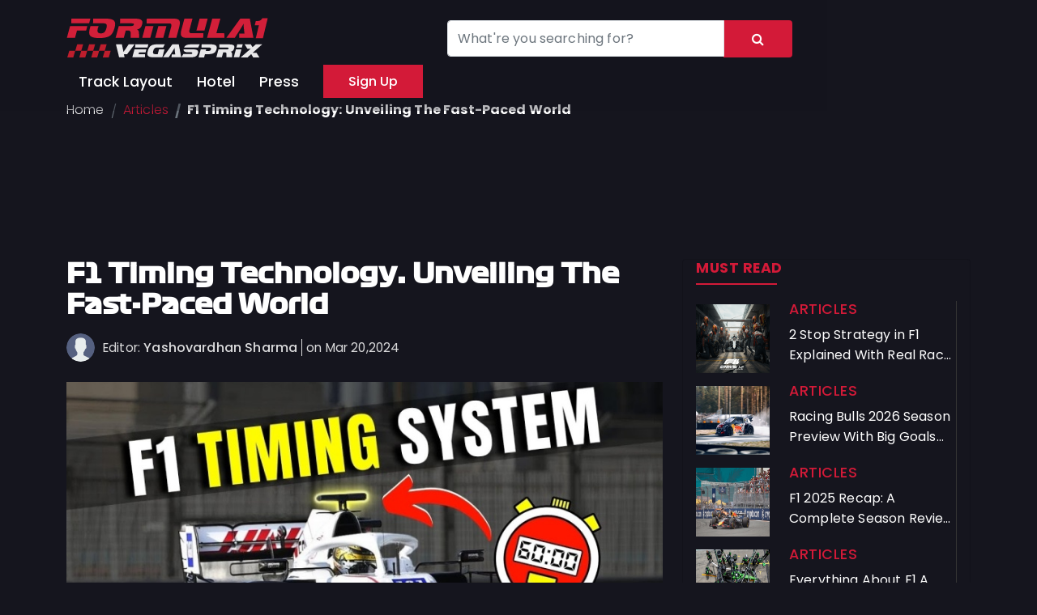

--- FILE ---
content_type: text/html; charset=UTF-8
request_url: https://formula1vegasprix.com/press/articles/31468-f1-timing-technology-unveiling-the-fast-paced-world
body_size: 10606
content:

<!Doctype HTML>
<html lang="en">
<head>
<title>F1 Timing Technology: Unveiling The Fast-Paced World </title>
<meta name="description" content="Discover the cutting-edge technology that powers Formula 1 timing, from precision instruments to real-time data analysis. Read more about it right here.">    
<meta charset="utf-8">
<meta name="viewport" content="width=device-width, initial-scale=1.0, shrink-to-fit=no">
<meta name="google-site-verification" content="hpKI9Icx7yR3bPWSaRqapNI92e7YH-1_Fy5Ci--_8fg" />
<meta name="google-adsense-account" content="sites-2288675768043065">
<meta property="og:title" content="F1 Timing Technology: Unveiling The Fast-Paced World " />
<meta property="og:description" content="Discover the cutting-edge technology that powers Formula 1 timing, from precision instruments to real-time data analysis. Read more about it right here." />
<meta property="og:type" content="article" />
<meta property="og:url" content="https://formula1vegasprix.com/press/articles/31468-f1-timing-technology-unveiling-the-fast-paced-world" />
<meta property="og:image" content="https://cms-image-contents.s3-us-west-1.amazonaws.com/2024/f1-timing-system-1710912951-r.jpg" />
<meta property="og:locale" content="en_US" />
<meta property="og:site_name" content="Formula1 Vegasprix" />

<!-- Favicon -->
<link rel="shortcut icon" href="https://formula1vegasprix.com//assets/img/favicon/favicon.png" type="image/x-icon">
<link rel="apple-touch-icon-precomposed" sizes="144x144" href="https://formula1vegasprix.com//assets/img/favicon/apple-touch-icon-144-precomposed.png">
<link rel="apple-touch-icon-precomposed" sizes="114x114" href="https://formula1vegasprix.com//assets/img/favicon/apple-touch-icon-114-precomposed.png">
<link rel="apple-touch-icon-precomposed" sizes="72x72" href="https://formula1vegasprix.com//assets/img/favicon/apple-touch-icon-72-precomposed.png">
<link rel="apple-touch-icon-precomposed" sizes="57x57" href="https://formula1vegasprix.com//assets/img/favicon/apple-touch-icon-57-precomposed.png">
<link rel="canonical" href="https://formula1vegasprix.com/press/articles/31468-f1-timing-technology-unveiling-the-fast-paced-world"> 
<!----------------------CSS FILES-------------------->
<link href="https://cdn.jsdelivr.net/npm/bootstrap@5.0.2/dist/css/bootstrap.min.css" rel="stylesheet">
<link href="https://formula1vegasprix.com//assets/css/style.css" rel="stylesheet">
<link href="https://formula1vegasprix.com//assets/css/responsive.css" rel="stylesheet">
<link href="https://maxcdn.bootstrapcdn.com/font-awesome/4.7.0/css/font-awesome.min.css" rel="stylesheet">
<link rel="stylesheet" type="text/css" href="https://cdnjs.cloudflare.com/ajax/libs/simple-line-icons/2.4.1/css/simple-line-icons.min.css">
<link rel="preconnect" href="https://fonts.gstatic.com" crossorigin >
<link rel="stylesheet" href="https://use.typekit.net/rsd0agz.css"> 
<link href="https://fonts.googleapis.com/css2?family=Jost:ital,wght@0,500;0,600;0,700;0,800;0,900;1,600&family=Poppins:ital,wght@0,200;0,300;0,400;0,500;0,600;0,700;1,300;1,400&display=swap" rel="stylesheet">
<!-- Google Tag Manager -->
<script>(function(w,d,s,l,i){w[l]=w[l]||[];w[l].push({'gtm.start':
new Date().getTime(),event:'gtm.js'});var f=d.getElementsByTagName(s)[0],
j=d.createElement(s),dl=l!='dataLayer'?'&l='+l:'';j.async=true;j.src=
'https://www.googletagmanager.com/gtm.js?id='+i+dl;f.parentNode.insertBefore(j,f);
})(window,document,'script','dataLayer','GTM-53CGCTN');</script>
<!-- End Google Tag Manager -->
</head> 
<body>
<noscript><iframe src="https://www.googletagmanager.com/ns.html?id=GTM-53CGCTN"
height="0" width="0" style="display:none;visibility:hidden"></iframe></noscript>
   <div class="wrapper">
      <header class="fixed-top">
         <div class="container">
            <nav class="navbar navbar-expand-lg justify-content-between flex-md-wrap py-md-3 py-2">
               <a class="navbar-brand me-0 fw-bold" href="https://formula1vegasprix.com/"><img class="logo" src="https://formula1vegasprix.com//assets/img/logo.svg" alt="logo" /></a>
               <form action="https://formula1vegasprix.com/search" method="get" class="order-3 order-md-0 w-auto w-sm-100">
                    <div class="input-group">
                        <input type="text" class="form-control border h-40" value="" placeholder="What're you searching for?" name="keyword" id="keyword">
                        <div class="input-group-append">
                            <button class="button btn-second rounded-end" type="submit">
                                <i class="fa fa-search text-white p-1"></i>
                            </button>
                        </div>
                    </div>
                </form>
               <div class="d-flex align-items-center">
                  <a class="nav-link hideInWeb" href="https://formula1vegasprix.com/signup"><button class="button btn-second"> Sign Up </button></a>
                  <span class="mr-3 mt-1 d-lg-none d-block" onclick="openNav()"><i class="icon icon-menu menu-icon"></i></span>
               </div>
                <div class="d-lg-block d-none">
                    <ul class="navbar-nav ms-auto mb-2 mb-lg-0 align-items-center">
                        <li class="nav-item"><a class="nav-link" href="https://formula1vegasprix.com/track-layout">Track Layout</a></li>
                        <li class="nav-item"><a class="nav-link" href="https://formula1vegasprix.com/hotels">Hotel</a></li>
                        <li class="nav-item"><a class="nav-link" href="https://formula1vegasprix.com/press">Press</a></li>              
                        <li class="nav-item"><a class="nav-link" href="https://formula1vegasprix.com/signup"><button class="button btn-second"> Sign Up </button></a></li>
                    </ul>
               </div>
            </nav>            
            <div id="mySidenav" class="sidenav shadow-sm">
               <div class="sticky-top">
                  <button class="btn shadow-none rounded-0 closebtn" onclick="closeNav()"><i class="icon icon-close menu-icon text-white"></i></button>
               </div>
               <div class="sidenav-padding">
                    <ul class="list-unstyled mb-0">
                        <li><a class="nav-link" href="https://formula1vegasprix.com/track-layout">Track Layout</a></li>
                        <li><a class="nav-link" href="https://formula1vegasprix.com/hotels">Hotel</a></li>
                        <li><a class="nav-link" href="https://formula1vegasprix.com/press">Press</a></li>
                        <li><a class="nav-link" href="https://formula1vegasprix.com/about">About</a></li>
                        <li><a class="nav-link" href="https://formula1vegasprix.com/faq">FAQ</a></li>
                        <li><a class="nav-link" href="https://formula1vegasprix.com/legal">Legal Notices</a></li>
                        <li><a class="nav-link" href="https://formula1vegasprix.com/terms">Terms Of Use</a></li>
                        <li><a class="nav-link" href="https://formula1vegasprix.com/privacy">Privacy Policy</a></li>
                        <li><a class="nav-link" href="https://formula1vegasprix.com/ticket-terms">Ticket Terms</a></li>
                        <li><a class="nav-link" href="https://formula1vegasprix.com/cookies">Cookies Policy</a></li>
                        <li><a class="nav-link" href="https://formula1vegasprix.com/contact">Contact Us</a></li>
                        <li><a class="nav-link" href="https://formula1vegasprix.com/sitemap">Sitemap</a></li>
                    </ul>
               </div>
            </div>
         </div>
      </header>
      <div class="clearfix"></div>
<style>
    table {
      font-family: Arial, Helvetica, sans-serif;
      border-collapse: collapse;
      width: 100%;
    }

    table td, table th {
      border: 1px solid #000 !important;
      padding: 8px;
      text-align:center;
      background:#fff !important;
    }

    table tr:nth-child(even){background-color: #f2f2f2;}

    table tr:hover {background-color: #ddd;}

    table th {
      padding-top: 12px;
      padding-bottom: 12px;
      text-align: left;
      background-color: #d31a38;
      color: white;
    }

    table tr:first-child td {
      background:#d31a38 !important;
    }
</style>
<section class="py-md-4 py-4 mart-100">
    <div class="container webContent bg-first">
        <div class="row justify-content-center align-items-center">
            <div class="col-xxl-12 col-xl-12 col-lg-12 col-md-12 col-sm-12 col-12">
                <nav style="--bs-breadcrumb-divider: '>';" aria-label="breadcrumb" class="mb-0">
                    <ol class="breadcrumb mb-0 decorationNone text-white">
                        <li class="breadcrumb-item"><a href="https://formula1vegasprix.com/">Home</a></li>
                        <li class="breadcrumb-item active"><a href="https://formula1vegasprix.com/press" class=" color-second">Articles</a></li>
                        <li class="breadcrumb-item fw-bold">F1 Timing Technology: Unveiling The Fast-Paced World </li>
                    </ol>
                </nav>
            </div>
        </div>
    </div>
</section>
<!--section end here---------------------------------->
<div class="clearfix"></div>
<section>
    <div class="container">
        <div class="row text-center">
            <!--desktop-ad-->
            <div class="col-xxl-12 col-xl-12 col-lg-12 col-md-12 col-12 my-3 d-none d-xxl-block d-xl-block d-lg-block d-md-block">
                <script type="text/javascript" src="//c.headbid.com/v2/contextual.js?id=JTkyJzU5&size=728x90"></script>
            </div>
            <!--desktop-ad-->
            <!--mobile-ad-->
            <div class="col-12 my-3 d-block d-xxl-none d-xl-none d-lg-none d-md-none">
                <script type="text/javascript" src="//c.headbid.com/v2/contextual.js?id=JTkyJzU5&size=300x250"></script>    
            </div>
            <!--mobile-ad-->
        </div>
    </div>
</section>
<div class="clearfix"></div>
<!--section start here------------------------------>
<section class="py-3">
    <div class="container webContent">
        <div class="row">
            <div class="col-xxl-8 col-xl-8 col-lg-8 col-md-12 col-sm-12 col-12 blog-contents">
                <div class="news-details">
                    <h1 class="mainHeading text-white mb-3">F1 Timing Technology: Unveiling The Fast-Paced World </h1>
                    <div class="author-details">
						<div class="author-img">
							<img src="https://formula1vegasprix.com/assets/img/default-user.png">
						</div>
						<div class="author-txt">
							<span class="seperatorLine">Editor: <a>Yashovardhan Sharma</a></span><span class="publishedDate">on Mar 20,2024</span>
						</div>
					</div>
                    <img src="https://cms-image-contents.s3-us-west-1.amazonaws.com/2024/f1-timing-system-1710912951-r.jpg" class="img-fluid mb-3" alt="">
                    <p><span style="font-size:10px;">Image Source: F1 Education</span></p><p>Formula One stands as the pinnacle of speed in motorsports, with its cars reaching speeds exceeding 200 mph, achieving 0-60 mph acceleration in less than 2 seconds, and boasting around 1000 horsepower. Given the breakneck pace and the thunderous roar of Formula One engines, it's inconceivable for any individual to manually track every aspect of the race. Consequently, Formula One employs one of the most advanced tracking systems globally to precisely monitor the whereabouts of each car throughout every second of the competition.</p><h2>&nbsp;</h2><h2>Timing Relies on Transponders</h2><p>&nbsp;</p><p><img src="https://cms-image-contents.s3-us-west-1.amazonaws.com/2024/f1-timing-gear-1710912884-r.jpg" alt="Formula 1 engines timing belts"></p><p><span style="font-size:10px;">Image Source: Quora</span></p><p>The timing mechanism in Formula One relies on transponders affixed to the cars, enabling their precise tracking down to a ten-thousandth of a second through radio wave transmission. These transponders are indispensable for maintaining the accuracy of the race, as conventional timing systems cannot cope with the incredible speeds at which the cars travel. Specifically, timing loops, constructed from wires encased in silicone, are embedded about a centimeter into the F1 track. Spaced roughly every 150 to 200 meters along the circuit, these loops serve as checkpoints. As a car passes over a loop, its transponder transmits a unique identifier to a decoder, which records the exact time, providing real-time insights into the car's location on the track for <a href="https://formula1vegasprix.com/press/articles/31278-the-art-of-f1-race-strategy-navigating-high-speeds" data-cke-saved-href="https://formula1vegasprix.com/press/articles/31278-the-art-of-f1-race-strategy-navigating-high-speeds">race strategies</a>.</p><p>&nbsp;</p><p>To prevent signal interference, each Formula One transponder operates on a distinct frequency. All the data collected from these transponders is relayed to the broadcast center, where technical teams analyze it for comprehensive race coverage and scrutiny.</p><h2>&nbsp;</h2><h2>Formula On Race Testing Protocol</h2><p>Before each Formula One race, a test F1 car conducts a comprehensive run around the track to calibrate all systems and verify their proper functioning. Multiple backup systems are in place to ensure data integrity, even in the event of loop damage, guaranteeing accurate determination of the race winner and margin of victory. A key component of this testing regimen is the presence of a loop at the finish line, complemented by a redundant decoder system and a light beam spanning the track. As an F1 car crosses the finish line and breaks the beam, its time is meticulously recorded. The beam operates independently, ensuring continued functionality even if the primary system experiences a power outage. Moreover, a fail-safe camera stationed at the finish line serves as an additional layer of confirmation in case of any unforeseen circumstances that might affect the beam's operation.</p><p>&nbsp;</p><p>Beyond the finish line, Formula One cars are equipped with a minimum of five cameras positioned strategically at the wing mirrors, sides of the car's nose, side engine cover, and atop the airbox. This setup facilitates constant video transmission, enabling precise monitoring of the cars' positions relative to one another throughout the race. These meticulously engineered systems are meticulously designed to deliver unparalleled accuracy, leaving no room for doubt or dispute regarding the outcome of a Formula One race or the margin of victory. In a sport where timing is paramount, every precaution is taken to eliminate uncertainty.</p><h2>&nbsp;</h2><h2>The Evolution of Timing Technology</h2><p>&nbsp;</p><p><img src="https://cms-image-contents.s3-us-west-1.amazonaws.com/2024/F1-timing-1710912664-r.jpg" alt="F1 Timing System "></p><p><span style="font-size:10px;">Image Source: You Tube</span></p><p>The history of timing technology in Formula 1 is a testament to the relentless pursuit of excellence. What began as manual stopwatches and hand-timed laps has evolved into a sophisticated network of sensors, transponders, and data analytics tools. In the early days of Formula 1, timing relied heavily on human intervention. Marshals stationed around the circuit would manually record the passage of each car while teams kept their own records in the pit lane. However, as the sport grew in popularity and competitiveness, the need for more accurate and reliable timing became apparent.</p><p>&nbsp;</p><p>The introduction of electronic timing systems in the 1970s marked a significant leap forward. These systems utilized transponders installed on each car to automatically record lap times as they crossed designated timing loops on the track. This not only eliminated the margin for human error but also allowed for more precise measurements of lap times and sector splits.</p><h2>&nbsp;</h2><h2>Precision Timing in Pit Stops</h2><p>Nowhere is the importance of timing technology more evident than in the high-pressure environment of pit stops. In a matter of seconds, <a href="https://formula1vegasprix.com/press/articles/30408-formula-1-pit-crews-essential-roles-precision-in-the-pits" data-cke-saved-href="https://formula1vegasprix.com/press/articles/30408-formula-1-pit-crews-essential-roles-precision-in-the-pits">pit crews</a> must execute tire changes, refuel the car, and make any necessary adjustments all while striving to minimize the time spent stationary in the pit lane. Timing technology plays a crucial role in optimizing pit stop performance. Precise timing systems allow teams to monitor the duration of each pit stop to the millisecond, helping them identify areas for improvement and refine their strategies for future races. Additionally, transponders fitted to the cars enable race control to enforce regulations governing the minimum time a car must spend in the pit lane, ensuring fairness and safety for all competitors.</p><h2>&nbsp;</h2><h2>The Future of Timing Technology</h2><p>As Formula 1 continues to push the boundaries of technology and performance, the evolution of timing technology shows no signs of slowing down. With advancements in artificial intelligence, machine learning, and sensor technology, we can expect to see even greater precision and sophistication in the years to come. One area of particular interest is the development of predictive analytics algorithms that can anticipate the performance of a car based on real-time data and historical trends. By harnessing the power of big data, teams can gain a competitive edge by making proactive decisions that maximize their chances of success on the track.</p><p>&nbsp;</p><p>Furthermore, as Formula 1 embraces sustainability and environmental responsibility, there is growing interest in exploring how timing technology can be used to optimize energy usage and reduce carbon emissions. From hybrid powertrains to regenerative braking systems, timing technology will play a central role in shaping the future of eco-friendly racing.</p><h2>&nbsp;</h2><h2>Conclusion</h2><p>Timing technology is the unsung hero of Formula 1, quietly but decisively shaping the outcome of every race. From the precision timing of pit stops to the real-time analysis of data on the pit wall, it is the invisible force that drives the sport forward. The introduction of the technology, along with <a href="https://formula1vegasprix.com/press/articles/31352-the-dynamic-role-of-telemetry-in-formula-1-racing-explained" data-cke-saved-href="https://formula1vegasprix.com/press/articles/31352-the-dynamic-role-of-telemetry-in-formula-1-racing-explained">innovations such as telemetry</a>, provided a crucial leap for the sport. As technology continues to evolve, so too will the ways in which we measure and experience the thrill of Formula 1 racing.</p>                    <br><p><strong>This content was created by AI</strong></p>
                </div>
            </div>
            <!--    col-md-8 end -->    
            <div class="col-xxl-4 col-xl-4 col-lg-4 col-md-12 col-sm-12 col-12">
                <!--must read start here-------------------------->
                <div class="card bg-transparent px-3 mb-1 news-category">
                    <h3 class="subHeading fw-bold">Must Read</h3>
                    <div class="line"></div>
                    <div class="card-body smallCard p-0">
                                                                <a href="https://formula1vegasprix.com/press/articles/1774554-2-stop-strategy-in-f1">
                                            <div class="row justify-content-center align-items-center d-flex mb-2">
                                                <div class="col-xxl-4 col-xl-4 col-lg-4 col-md-12 col-sm-12 col-12">
                                                    <img src="https://cms-image-contents.s3-us-west-1.amazonaws.com/2026/2-stop-strategy-in-f1-1769089238-r.png" class="img-fluid d-block mx-auto"> 
                                                </div>
                                                <div class="col-xxl-8 col-xl-8 col-lg-8 col-md-12 col-sm-12 col-12">
                                                    <h2 class="subHeading text-limit-1">Articles</h2>
                                                    <p class="text-limit-2 text-white">2 Stop Strategy in F1 Explained With Real Race Examples</p>
                                                </div>
                                            </div>
                                        </a>
                                                                            <a href="https://formula1vegasprix.com/press/articles/1774384-racing-bulls-2026-season-preview">
                                            <div class="row justify-content-center align-items-center d-flex mb-2">
                                                <div class="col-xxl-4 col-xl-4 col-lg-4 col-md-12 col-sm-12 col-12">
                                                    <img src="https://cms-image-contents.s3-us-west-1.amazonaws.com/2026/car-1768566368-r.jpg" class="img-fluid d-block mx-auto"> 
                                                </div>
                                                <div class="col-xxl-8 col-xl-8 col-lg-8 col-md-12 col-sm-12 col-12">
                                                    <h2 class="subHeading text-limit-1">Articles</h2>
                                                    <p class="text-limit-2 text-white">Racing Bulls 2026 Season Preview With Big Goals Ahead</p>
                                                </div>
                                            </div>
                                        </a>
                                                                            <a href="https://formula1vegasprix.com/press/articles/1773931-f1-2025-recap">
                                            <div class="row justify-content-center align-items-center d-flex mb-2">
                                                <div class="col-xxl-4 col-xl-4 col-lg-4 col-md-12 col-sm-12 col-12">
                                                    <img src="https://cms-image-contents.s3-us-west-1.amazonaws.com/2025/f1-1767095115-r.jpg" class="img-fluid d-block mx-auto"> 
                                                </div>
                                                <div class="col-xxl-8 col-xl-8 col-lg-8 col-md-12 col-sm-12 col-12">
                                                    <h2 class="subHeading text-limit-1">Articles</h2>
                                                    <p class="text-limit-2 text-white">F1 2025 Recap: A Complete Season Review for All the F1 Fans</p>
                                                </div>
                                            </div>
                                        </a>
                                                                            <a href="https://formula1vegasprix.com/press/articles/1772822-everything-about-f1-a-complete-breakdown">
                                            <div class="row justify-content-center align-items-center d-flex mb-2">
                                                <div class="col-xxl-4 col-xl-4 col-lg-4 col-md-12 col-sm-12 col-12">
                                                    <img src="https://cms-image-contents.s3-us-west-1.amazonaws.com/2025/everything-about-F1-1763725136-r.jpg" class="img-fluid d-block mx-auto"> 
                                                </div>
                                                <div class="col-xxl-8 col-xl-8 col-lg-8 col-md-12 col-sm-12 col-12">
                                                    <h2 class="subHeading text-limit-1">Articles</h2>
                                                    <p class="text-limit-2 text-white">Everything About F1 A Complete 2026 Season Breakdown</p>
                                                </div>
                                            </div>
                                        </a>
                                                        </div>
                </div>
                <!--must read end here-------------------------->
                <div class="clearfix"></div>
                <!--newsletter start here-------------->
                <div class="card bg-transparent p-3 my-3">
                    <h3 class="subHeading fw-bold">Subscribe Newsletter</h3>
                    <div class="line"></div>
                    <div class="rounded-0">
                        <form method="post" role="form" id="newsletter-form" novalidate>
                            <div class="form-group mb-3">
                                <input type="email" class="form-control rounded-0 lightBg" id="email" name="email" pattern="[a-z0-9._%+-]+@[a-z0-9.-]+\.[a-z]{2,3}$" placeholder="Email Address" required>
                                <div class="invalid-feedback">Please provide proper email address </div>
                            </div>
                            <div class="form-group mb-0">
                                <button type="submit" class="button btn-second w-100 shadow-none" id="submit_btn">Submit</button>
                            </div>
                        </form>
                    </div>
                </div>
                <!--newsletter end here-------------->
                <div class="text-center">
                    <!--desktop-ad-->
                    <div class="col-xxl-12 col-xl-12 col-lg-12 col-md-12 col-12 my-3 d-none d-xxl-block d-xl-block d-lg-block d-md-blnone">
                        <script type="text/javascript" src="//c.headbid.com/v2/contextual.js?id=JTkyJzU5&size=300x250"></script>
                    </div>
                    <!--desktop-ad-->
                    <!--mobile-ad-->
                    <div class="col-12 my-3 d-block d-xxl-none d-xl-none d-lg-none d-md-block">
                        <script type="text/javascript" src="//c.headbid.com/v2/contextual.js?id=JTkyJzU5&size=300x250"></script>   
                    </div>
                    <!--mobile-ad-->
                </div>
            </div>
        </div>
    </div>
</section>
<!--section end here-------------------------------->
<div class="clearfix"></div>
<!--section start here------------------------------->
<section class="py-3">
    <div class="container news-category decorationNone webContent">
        <div class="row">
            <div class="col-xxl-12 col-xl-12 col-lg-12 col-md-12 col-sm-12 col-12 text-center text-xxl-start text-xl-start text-lg-start text-md-start">
                <h2 class="mainHeading text-white mb-3">You Might Also Like </h2>
                <div class="line"></div>
            </div>
        </div>
        <div class="row">
                                        <div class="col-xxl-3 col-xl-3 col-lg-3 col-md-6 col-sm-12  col-12 mb-4">
                                <a href="https://formula1vegasprix.com/press/articles/1774554-2-stop-strategy-in-f1">
                                    <div class="card shadow">
                                        <img src="https://cms-image-contents.s3-us-west-1.amazonaws.com/2026/2-stop-strategy-in-f1-1769089238-r.png" alt="..." >
                                        <div class="card-body">
                                            <div class="shadow-sm">
                                                <div class="category_name mb-2 mt-1">Articles</div>
                                                <h3 class="mb-0 text-limit-2 text-white news_heading">2 Stop Strategy in F1 Explained With Real Race Examples</h3>
                                                <div class="published-date mb-0 mt-3">01-22-2026</div>
                                            </div>
                                        </div>
                                    </div>
                                </a>
                            </div>
                                                    <div class="col-xxl-3 col-xl-3 col-lg-3 col-md-6 col-sm-12  col-12 mb-4">
                                <a href="https://formula1vegasprix.com/press/articles/1774384-racing-bulls-2026-season-preview">
                                    <div class="card shadow">
                                        <img src="https://cms-image-contents.s3-us-west-1.amazonaws.com/2026/car-1768566368-r.jpg" alt="..." >
                                        <div class="card-body">
                                            <div class="shadow-sm">
                                                <div class="category_name mb-2 mt-1">Articles</div>
                                                <h3 class="mb-0 text-limit-2 text-white news_heading">Racing Bulls 2026 Season Preview With Big Goals Ahead</h3>
                                                <div class="published-date mb-0 mt-3">01-16-2026</div>
                                            </div>
                                        </div>
                                    </div>
                                </a>
                            </div>
                                                    <div class="col-xxl-3 col-xl-3 col-lg-3 col-md-6 col-sm-12  col-12 mb-4">
                                <a href="https://formula1vegasprix.com/press/articles/1773931-f1-2025-recap">
                                    <div class="card shadow">
                                        <img src="https://cms-image-contents.s3-us-west-1.amazonaws.com/2025/f1-1767095115-r.jpg" alt="..." >
                                        <div class="card-body">
                                            <div class="shadow-sm">
                                                <div class="category_name mb-2 mt-1">Articles</div>
                                                <h3 class="mb-0 text-limit-2 text-white news_heading">F1 2025 Recap: A Complete Season Review for All the F1 Fans</h3>
                                                <div class="published-date mb-0 mt-3">12-30-2025</div>
                                            </div>
                                        </div>
                                    </div>
                                </a>
                            </div>
                                                    <div class="col-xxl-3 col-xl-3 col-lg-3 col-md-6 col-sm-12  col-12 mb-4">
                                <a href="https://formula1vegasprix.com/press/articles/1772822-everything-about-f1-a-complete-breakdown">
                                    <div class="card shadow">
                                        <img src="https://cms-image-contents.s3-us-west-1.amazonaws.com/2025/everything-about-F1-1763725136-r.jpg" alt="..." >
                                        <div class="card-body">
                                            <div class="shadow-sm">
                                                <div class="category_name mb-2 mt-1">Articles</div>
                                                <h3 class="mb-0 text-limit-2 text-white news_heading">Everything About F1 A Complete 2026 Season Breakdown</h3>
                                                <div class="published-date mb-0 mt-3">11-21-2025</div>
                                            </div>
                                        </div>
                                    </div>
                                </a>
                            </div>
                                </div>
    </div>
</section>
<div class="clearfix"></div>	
    <!-- Start Footer bottom Area -->
    <footer class="footer pt-md-3 pb-md-3 p-3 bg-light">
        <div class="container webContent textWhite">
            <div class="row justify-content-center align-items-center"> 
                <div class="col-xxl-12 col-xl-12 col-lg-12 col-md-12 col-sm-12 col-12 text-center">
                    <ul class="company-links list-unstyled mt-3">
                        <li><a href="https://formula1vegasprix.com/about">About</a></li>
                        <li><a href="https://formula1vegasprix.com/legal">Legal Notices</a></li>
                        <li><a href="https://formula1vegasprix.com/terms">Terms Of Use</a></li>
                        <li><a href="https://formula1vegasprix.com/privacy">Privacy Policy</a></li>
                        <li><a href="https://formula1vegasprix.com/ticket-terms">Ticket Terms</a></li>
                        <li><a href="https://formula1vegasprix.com/cookies">Cookies Policy</a></li>
                        <li><a href="https://formula1vegasprix.com/faq">FAQ</a></li>
                        <li><a href="https://formula1vegasprix.com/contact">Contact Us</a></li>
                        <li><a href="https://formula1vegasprix.com/sitemap">Sitemap</a></li>
                    </ul>
                </div>
            </div>
           <div class="row justify-content-center align-items-center"> 
                <div class="col-xxl-2 col-xl-2 col-lg-2 col-md-3 col-12 mb-3">
                    <a href="https://admedia.com/" target="_blank"><img src="https://formula1vegasprix.com//assets/img/admedia-logo-white.svg" class="img-fluid admedia-logo"></a>
                </div>    
                <div class="col-xxl-4 col-xl-4 col-lg-4 col-md-6 col-12 text-xxl-start text-xl-start text-lg-start text-md-start text-center">
                    <small class="text-white font-size-16">2026 Admedia Formula 1 Prix All rights reserved.</small>
                </div>
                <hr class="my-0">
               </div>
 
                 <div class="row justify-content-center align-items-center"> 
                <div class="col-xxl-12 col-xl-12 col-lg-12 col-md-12 col-sm-12 col-12">                    
                    <div class="social-icons d-flex justify-content-center mt-3">
                        <a href="https://www.facebook.com/profile.php?id=100093240905112" target="_blank"><i class="fa fa-facebook"></i></a>
                        <a href="https://twitter.com/vegasprix36911" target="_blank"><i class="fa fa-twitter"></i></a>
                        <a href="https://www.youtube.com/channel/UCPS6HP3U_c5tvzK_bPgRFJQ" target="_blank"><i class="fa fa-youtube-play"></i></a>
                    </div> 
                </div>
            </div>
       </div>
    </footer>
</div>
<script src="https://cdnjs.cloudflare.com/ajax/libs/jquery/3.2.1/jquery.min.js"></script> 
<script src="https://cdn.jsdelivr.net/npm/bootstrap@5.0.2/dist/js/bootstrap.bundle.min.js"></script>
<script src="https://cdn.jsdelivr.net/npm/@popperjs/core@2.9.2/dist/umd/popper.min.js"></script> 
<script src="https://formula1vegasprix.com//assets/js/filterable-gallery-lightbox.js"></script>
<script src="https://cdnjs.cloudflare.com/ajax/libs/magnific-popup.js/1.1.0/jquery.magnific-popup.js"></script>

<script>
    $(document).ready(function() {
        $(window).scroll(function() {
            if ($(window).scrollTop() > 50) {
                $("header").addClass("scrolledHeader");
            } else {
                $("header").removeClass("scrolledHeader");
            }
        });

        $('#hotel-pills-tab .nav-item .nav-link').on('click', function() {
            var idBtn = $(this).data('bs-target');
            $(idBtn + " .magnified").hover(function(e) {
                //Store position & dimension information of image
                var imgPosition = $(idBtn + " .magnify").position(),
                    imgHeight = $(idBtn + " .magnified").height(),
                    imgWidth = $(idBtn + " .magnified").width();
                
                //Show mangifier on hover
                $(idBtn + " .magnifier").show();
            
                //While the mouse is moving and over the image move the magnifier and magnified image
                $(this).mousemove(function(e){
                    //Store position of mouse as it moves and calculate its position in percent
                    var posX = e.pageX - imgPosition.left,
                        posY = e.pageY - imgPosition.top,
                        percX = (posX / imgWidth) * 100,
                        percY = (posY / imgHeight) * 100,
                        perc = percX + "% " + percY + "%";
                    
                    //Change CSS of magnifier, move it to mouse location and change background position based on the percentages stored.
                    $(idBtn + " .magnifier").css({
                        top:posY,
                        left:posX,
                        backgroundPosition: perc
                    });
                });
            }, function(){
                //Hide the magnifier when mouse is no longer hovering over image.
                $(idBtn + " .magnifier").hide();
            });
        });
    });
    
    window.onload=function(){
        $("#hotel-pills-tab .nav-item .nav-link.active").click();
    }

    function openNav() {
        document.getElementById("mySidenav").style.width = "250px";
    }

    function closeNav() {
        document.getElementById("mySidenav").style.width = "0";
    }
</script>

</body>
</html>
<script src="https://unpkg.com/sweetalert/dist/sweetalert.min.js"></script>
<script>
    (function() {
        'use strict';
        window.addEventListener('load', function() {
            var form = document.getElementById('newsletter-form');
            form.addEventListener('submit', function(event) {
            event.preventDefault();
            event.stopPropagation();
            
            if (form.checkValidity() === true) {
                var email = $("#email").val();

                $.ajax({
                    url: 'https://formula1vegasprix.com/newsletter-subscribe',
                    type: 'POST',
                    dataType: "json",
                    data: $("#newsletter-form").serialize(),
                    beforeSend: function() {
                        $('#submit_btn').html('Please Wait...').prop('disabled', true);
                    },
                    success: function(response) {
                        $('#submit_btn').html('Submit').prop('disabled', false);
                        if( true == response.status ) {
                            swal("Success!", response.msg, "success");
                            $("#email").val('');
                            $("#newsletter-form").removeClass('was-validated');
                        } else {
                        $('#submit_btn').html('Submit').prop('disabled', false);
                            swal("Oops!", response.msg, "error");
                        }
                    }
                });
            }
            form.classList.add('was-validated');
            }, false);
        }, false);
    })();
</script>

--- FILE ---
content_type: text/css
request_url: https://formula1vegasprix.com//assets/css/style.css
body_size: 6896
content:
@font-face {
  font-family: headingFont;
  src: url(../fonts/Formula1-Bold.ttf);
}
/*================================ GENERAL STYLE ==========================*/
    :root{
      --color-first:#15151e;
      --color-second:#d31a38;
      --color-content: #101010;
      --bg-light:#f4f4f4;
      --font-family-heading:headingFont;
      --font-family:'Poppins', sans-serif;
      --shadow: 0 1px 2px 0 rgba(21,21,30,.2),0 1px 5px 0 rgba(21,21,30,.13);
    }
    body{background: var(--color-first);}
    .mart-100{margin-top: 100px}
    *,
    ::after,
    ::before{
    box-sizing: border-box;
    }
    * {
    margin: 0; 
    padding: 0;
    font-family: var(--font-family);
    font-weight: 300;
    font-style: normal;
    font-size: 16px;
    letter-spacing: 0.01em;
    line-height: 1.5;
    color: var(--color-first);
    text-transform: none;
    }
    .decorationNone a{
    text-decoration: none;
    }
    html {
    scroll-behavior: smooth;
    font-family: sans-serif;
    }
/*    img {
    object-fit: cover;
    object-position: center;
    }*/
    .paddingDiv {
    padding: 50px 0;
    }
    .font-size-1 {
    font-size: 1rem;
    }
    .font-size-11 {
    font-size: 1.1rem;
    }
    .font-size-12 {
    font-size: 1.2rem;
    }
    .font-size-13 {
    font-size: 1.3rem;
    }
    .font-size-15 {
    font-size: 1.5rem;
    }
    .font-size-2 {
    font-size: 2rem;
    }
    .font-size-25 {
    font-size: 2.5rem;
    }
    .font-size-3 {
    font-size: 3rem;
    }
    .font-size-35 {
    font-size: 3.5rem;
    }
    .title-1{
      font-size: 32px;
      line-height: 1.1;
      font-weight: 700;
    }
    .title-2{
      font-size: 28px;
      line-height: 1.3;
      font-weight: 700;
    }
    .title-3{
      font-size: 24px;
      line-height: 1.2;
      font-weight: 700;
    }
    .title-4{
      font-size: 22px;
      line-height: 1.2;
      font-weight: 700;
    }
    .title-5{
      font-size: 20px;
      line-height: 1.2;
      font-weight: 700;
    }
    .title-6{
      font-size: 18px;
      line-height: 1.2;
      font-weight: 700;
    }
    .title-7{
      font-size: 16px;
      line-height: 1.2;
      font-weight: 600;
    }
    .text-limit-1,.text-limit-2,.text-limit-3,.text-limit-4,.text-limit-5,.text-limit-6{      
      overflow: hidden;
      text-overflow: ellipsis;
      display: -webkit-box;
      -webkit-box-orient: vertical;
    }
    .text-limit-1{-webkit-line-clamp: 1;}
    .text-limit-2{-webkit-line-clamp: 2;height: 40px;}
    .text-limit-3{-webkit-line-clamp: 3;height:80px;}
    .text-limit-4{-webkit-line-clamp: 4;height: 100px;}
    .text-limit-5{-webkit-line-clamp: 5;height: 130px;}
    .text-limit-6{-webkit-line-clamp: 6;height: 150px;}
    .internal_banner .text-limit-5{
      height: auto;
    }
    .box-shadow{
      box-shadow: 0 1px 5px 0 rgba(255,255,255,.4),0 1px 5px 0 rgba(255,255,255,.4);;
    } 
    a{text-decoration: none;}
    header a.button{padding:6px 14px;} 
    .button,input[type="submit"].button{
    border-radius: 0;
    border: 0;
    padding:10px 30px;
    color: #fff;
    font-size: 16px;
    font-weight: 500;
    letter-spacing: 0;
    line-height: 1.2;
    border: 1px solid transparent;
    text-transform: capitalize;
    }
    .button.btn-first,.bg-first,input[type="submit"].button.btn-first{
    background:var(--color-first);
    }
    .button.btn-second,.bg-second,input[type="submit"].button.btn-second{
    background: var(--color-second);
    }
    .btn-outline-first{
      color: var(--color-first);
      border-color: var(--color-first);
      font-weight: 500;
    }
    .btn-outline-second{
      color: var(--color-second);
      border-color: var(--color-second);
      font-weight: 500;
    }
    .button i,.button:hover {
    color: #fff;
    }
    button.button:focus,button.btn:focus,input.form-control:focus,select.form-select:focus,textarea:focus {
      outline: 0 !important;
      box-shadow: none !important;
    }
    .border-first{border: 2px solid var(--color-first);}
    .border-second{border: 2px solid var(--color-second);}
    ul li {
    list-style: none;
    }
    .hideInMobile {
    display: block;
    }
    .hideInWeb,.sideBar {
    display: none;
    }
    .webContent,.main-title,.right-divider{
      position: relative;
    }
    .webContent .mainHeading {
      font-size: 2rem;
      font-weight:700;
      line-height: 1.2;
      text-transform: capitalize;
      color:var(--color-first);
      letter-spacing:0px;
      font-family: var(--font-family-heading);
    }
    .webContent .subHeading {
      font-size: 1.1rem;
      color: var(--color-second);
      letter-spacing: 0.5px;
      font-weight: 500;
      text-transform: uppercase;
    }
    .webContent .line{
      display: inline-block;
      width: 100px;
      margin-bottom: 20px;
      height: 1.5px;
      background: var(--color-second);
    }
    .webContent.textWhite .mainHeading,.webContent.textWhite .subHeading,.webContent.textWhite p {
      color: #fff;
    }
    .webContent p {
      font-weight: 400;
      color: #333;
      white-space: pre-line;
      font-size: 1rem;
      line-height: 1.6;
      font-family:var(--font-family-content);
    }
    .color-first,.color-first:hover,.webContent .subHeading.color-first{
    color: var(--color-first);
    }
    .color-second,.color-second:hover,.webContent .mainHeading.color-second{
    color: var(--color-second) !important;
    }
    input.form-control, select.form-select,input[type="submit"]{
    height: 45px;
    }
    input.form-control,input.form-control:focus,select.form-select,select.form-select:focus,textarea.form-control,textarea.form-control:focus {
    background-color: #fff;
    }
    textarea.form-control {
    resize: none;
    border-radius: 0;
    }
    .overlay-dark-black-5{
      background: rgba(0,0,0, 0.5);  
    }
    .overlay-red-5{
      background: rgba(211, 26, 56, 0.5);
    }
    .overlay-dark-black-7{
      background: rgba(21,21,30, 0.7);
    }
    .overlay-red-7{
      background: rgba(211, 26, 56, 0.7);
    }
    .z-index-1{
      z-index: 1;
    }
    .z-index-2{
      z-index: 2;
    }
    .z-index--1{
      z-index: -1;
    }
    .z-index--2{
      z-index: -2;
    }
.admedia-logo{width:255px !important;
object-fit:contain !important; position:relative !important}
/*================================ HEADER STYLE ==========================*/
    header{background: rgba(21,21,30, 0.3);}
    .navbar .navbar-brand .logo {
      width: 250px;
    }
    header .navbar .navbar-brand{
      color: #fff;
    }
    @media only screen and (max-width:450px){
      .navbar .navbar-brand .logo {
        width:170px;
      }
    }
    header.scrolledHeader{
      background:var(--color-first);
      box-shadow: 0 .125rem .25rem rgba(255,255,255,.075)!important;
    }
    header .navbar-nav .nav-item {
      padding: 0 15px;
      text-align: center;
    }
    header .navbar-nav .nav-item:nth-last-child(1) {
      padding-right: 0;
    }
    header .navbar-nav .nav-item .nav-link,.sideBar .nav-link,.footer-area ul li a {
      font-size: 1.1rem;
      color: #fff;
      font-weight: 500;
      padding: 0;
      text-transform: capitalize;
      display: inline-block;
      letter-spacing: 0;
    }
    .sidenav {
      height: 100%;
      width: 0;
      position: fixed;
      z-index: 9999;
      top: 0;
      left: 0;
      background-color:var(--color-first);
      overflow-x: hidden;
      transition: .5s
    }
    .sidenav .dropdown-menu{
      background: transparent;
    }
    .sidenav a {
      padding: 8px 8px 8px 32px;
      text-decoration: none;
      font-size: 16px;
      line-height: 1.5;
      font-weight: 500;
      color: #fff;
      display: block;
      transition: .3s
    }
    .sidenav .dropdown-menu a{
      padding: 2px;
      color: var(--color-first);
      padding-left: 10px;
    }
    .sidenav a:hover {
      color: #fff
    }
    .sidenav a:focus {
      color: #fff
    }
    .sidenav .closebtn {
      position: absolute;
      top: 15px;
      right: 5px
    }
    .shop-mobile-menu {
      display: flex;
      align-items: center;
      justify-content: space-between;
      cursor: pointer
    }
    .sidenav-padding {
      padding-top: 60px
    }
/*================================ FOOTER STYLE ==========================*/
  .footer{
    position: relative;
    z-index: 1;
    background-image: url(../img/footer-bg.jpg);
    background-size: cover;  
    background-repeat: repeat;
    background-position:center;
  }
  .footer .social-icons a {
    text-align: center;
    text-decoration: none;
    border-radius: 10% 10% 10% 10%;
    padding: 0;
    width: 35px;
    height: 35px;
    line-height: 40px;
    margin-right: 7px;
    display: inline-block;
    background-color: #fff;
    box-shadow: 0 15px 40px 0 rgb(0 0 0 / 10%);
  }
  .footer .social-icons a i{
    color: var(--color-second);
    font-size: 1.3rem;
    line-height: 1.8;
  }
  .footer .social-icons a:hover i{color: var(--color-first);}
  .footer small{
      font-size: 0.85rem;
      font-weight: 600;
  }
  footer .company-links{
    display: flex;
    justify-content: center;
    align-items: center;
    }

    footer .company-links li a{
    font-size: 16px;
    line-height: 15px;
    text-decoration: none;
    position: relative;
    margin: 0px 20px 0px 0px;
    color: #fff;
    }

    footer .company-links li a:after{
    content: "";
    margin: 0px;
    display: block;
    top: 5px;
    right: -11px;
    position: absolute;
    pointer-events: none;
    border: 1px solid #fff;
    background: #fff;
    height: 13px;
    opacity: 0.6;
    }
    footer .company-links li:last-child a:after{
      content: none;
    }

    footer .company-links li a:hover{
      opacity: 1;
      text-decoration: underline;
    }
    footer hr{background-color: #fff}
    .h-45{
      height: 45px;
    }
/*================================ BANNER STYLE ==========================*/
  .bg_banner,.internal_banner{
    height:600px;
    display: flex;
    align-items:center;
    position: relative;
  }
.intro-sec .overlay-dark-black-5{
    position: absolute;
    width: 100%;
    height: 100%;
    object-fit:cover;
  }
.intro-sec img{
position: absolute;
width: 100%;
max-height:100%; 
bottom:0;
object-fit:cover;    
}


 .internal_banner{
    height:350px;  
    }
  .bg_banner .webContent .mainHeading{
    font-size:3.5rem;
  }
  .bg_banner .webContent .subHeading{
    font-size:1.8rem;
  }
  .bg_banner .webContent p{
    font-size: 1.2rem;
    margin-top: 15px;
    opacity: 0.9;
  }

/*================================ LOGIN STYLE ==========================*/ 
  .or-line{position: relative;}
  .or-line:before{
    content: '';
    width: 100%;
    height: 0.5px; 
    background:#fff;
    position: absolute;
    top: 48%;
    left: 0;
    z-index: 1;
  }
  .webContent .or-line .or-heading{
    background:url(../img/or-bg.png);
    background-size: cover;
    background-repeat: no-repeat;
    position: relative;
    z-index: 2;
    display: inline-block;
    font-size: 1.1rem;
    color: var(--color-second);
    letter-spacing: 0.5px;
    font-weight: 500;
    padding: 10px;
    text-transform: uppercase;
  }
  .login-form,.forgot-password-form,.contact-sec .contact-wrap{background: rgba(255, 255, 255, 0.05);border: 2px solid var(--color-second);}
  .login-form .social-icon-login i{font-size: 1.2rem}
  .login-form .social-icon-login i.fa-facebook-f{color: #3b5998;}
  .login-form .social-icon-login i.fa-google{color: #DB4437;}
  .tract-fact-block .tract-fact-number,.tract-fact-block .tract-fact-text,.invalid-feedback{color: var(--color-second);}
/*================================ TRACK LAYOUT STYLE ==========================*/ 
  .track-layout-section{
     background:url(../img/track-imgs/track-bg.png);
    background-size: 100% 100%;
    background-repeat: no-repeat;
  }
  .tract-fact-block,.about-benefits-section .benefits-block{position: relative;}
  .tract-fact-block:before,.about-benefits-section .benefits-block:before{
    content: '';
    position: absolute;
    width: 120px;
    height: 120px;
    border-radius: 50%;
    left: 20%;
    top: 3%;
    background:rgba(211, 26, 56, 0.15);
    z-index: 1;
  }
  .about-benefits-section .benefits-block:before{background:rgba(255, 255, 255, 0.05);}
  .about-benefits-section .benefits-block:before{left: 35%}
  .tract-fact-block .tract-fact-icon img,.tract-fact-block .tract-fact-number,
  .tract-fact-block .tract-fact-text,.about-benefits-section .benefits-block .benefits-icon img,
  .about-benefits-section .benefits-block .benefits-title,
  .about-benefits-section .benefits-block .benefits-text{position: relative;}
  .about-benefits-section .benefits-block{
    border: 3px solid rgba(211, 26, 56, 0.5);
    background: rgba(255, 255, 255, 0.05);
    padding:20px 15px;
    margin-bottom: 20px;
  }
  .tract-fact-block .tract-fact-icon img,
  .about-benefits-section .benefits-block .benefits-icon img{width: 100px;z-index: 2}
  .tract-fact-block .tract-fact-number,.about-benefits-section .benefits-block .benefits-title{
    font-size: 2rem;
    font-family: var(--font-family-heading);
    color: var(--color-second);
    margin-top: 20px;
  }
  .about-benefits-section .benefits-block .benefits-title{color: #fff}
  .about-benefits-section .benefits-block .benefits-title{font-size: 1.2rem;margin-bottom: 10px}
  .tract-fact-block .tract-fact-text{font-size: 1.5rem;}
  .about-benefits-section .benefits-block .benefits-text{font-size: 1rem;color:#fff}
  .track-fact-col-4 .tract-fact-block:before{top:3%;left: 40%}
  .track-video-section iframe{height: 550px}
  .video-wrapper {
    position: relative;
    width: 100%;
    overflow: hidden;
    padding-top: 56.25%; /* 16:9 Aspect Ratio */
  }
  .video-wrapper iframe {
    position: absolute;
    top: 0;
    left: 0;
    bottom: 0;
    right: 0;
    width: 100%;
    height: 100%;
    border: none;
  }
/*================================ ABOUT STYLE ==========================*/   
  
/*================================ CONTACT STYLE ==========================*/   
  .contact-sec .form-control:focus, .form-control:active{
    border-color: 1px solid rgba(0, 0, 0, 0.1) !important; 
  }
  .contact-sec textarea.form-control{height: inherit !important; }
  .contact-sec .contactwrapper{
    width: 100%;
    /*-webkit-box-shadow: 0px 21px 41px -13px rgba(0, 0, 0, 0.18);
    -moz-box-shadow: 0px 21px 41px -13px rgba(0, 0, 0, 0.18);
    box-shadow: 0px 21px 41px -13px rgba(0, 0, 0, 0.18); */
    webkit-box-shadow: 0px 5px 10px 5px rgb(0 0 0 / 18%);
    -moz-box-shadow: 0px 5px 10px 5px rgb(0 0 0 / 18%);
    box-shadow: 0px 5px 10px 5px rgb(0 0 0 / 18%);
  }
  .contact-sec .info-wrap{color: rgba(255, 255, 255, 0.8); }
  .contact-sec .info-wrap h3{color: #fff;}
  .contact-sec .info-wrap p{color: #fff;}
  .contact-sec .info-wrap .dbox{
    width: 100%;
    color: rgba(255, 255, 255, 0.8);
    margin-bottom: 25px; 
  }
  .contact-sec .info-wrap .dbox:last-child{margin-bottom: 0;}
  .contact-sec .info-wrap .dbox p{margin-bottom: 0;color: #fff;font-size: 16px;line-height: 1.5;}
  .contact-sec .info-wrap .dbox p span{font-weight: 500;}
  .contact-sec .info-wrap .dbox p a{
    color: #fff;
    text-decoration: none;
  }
  .contact-sec .info-wrap .dbox .icon{
    width: 50px;
    height: 50px;
    border-radius: 50%;
    border: 2px solid rgba(255, 255, 255, 0.2); 
  }
  .contact-sec .info-wrap .dbox .icon span{font-size: 20px;}
  .contact-sec .info-wrap .dbox .text{width: calc(100% - 50px);}
  .contact-sec .contact-form .form-control{
    border: none;
    border-bottom: 1px solid rgba(0, 0, 0, 0.1);
    font-size: 16px; 
  }
  .contact-wrap .webContent .mainHeading{font-size: 2rem;}
/*================================ DETAIL CONTENT STYLE ==========================*/   
  .policy-details h2,.policy-details h3,.policy-details h4,.policy-details h5,.policy-details h6{ 
    font-weight: 700;
    line-height: 1.2;
    text-transform: capitalize;
    color: #fff;
    opacity: 1;
    margin-bottom: 10px;
    font-family: var(--font-family);
  }
  .policy-details h2{font-size: 1.6rem;}
  .policy-details h3{font-size: 1.5rem;}
  .policy-details h4{font-size: 1.4rem;}
  .policy-details h5{font-size: 1.3rem;}
  .policy-details h6{font-size: 1.2rem;}
  .policy-details img{
    margin: 15px 0;
    max-width: 100%;
    width: 100%;
  }
.policy-details strong,.policy-details p strong,.policy-details p, .policy-details span, .policy-details p span, .policy-details span p,
.policy-details address,.policy-details p b {
font-weight: 400;
color: #fff;
opacity: 0.85;
line-height: 1.4;
font-family: var(--font-family-content);
margin-bottom:15px;
}
.policy-details strong, .policy-details b, .policy-details p b, .policy-details p strong{
color: #fff;    
font-weight:700;
}

  .policy-details address{line-height: 2}
  .policy-details a, p a, p span a, span a{
    font-weight:500;
    color: var(--color-first);
    line-height: 1.4;
    font-family: var(--font-family-content);
    margin-bottom:15px;    
  }
  .policy-details a:hover{text-decoration:none}
  .policy-details ul{padding-left: 1.3rem;}
  .policy-details ul li{
    list-style: disc;    
    font-weight: 400;
    color: #fff;
    opacity: 0.85;
    line-height: 1.4;
    font-family: var(--font-family-content);
    margin-bottom:15px;
  }
  .accordion-item,.accordion-button:not(.collapsed),.accordion-button{
    background:rgba(255, 255, 255, 0.05);
    border: 1px solid;
  }
  .accordion-button:not(.collapsed),.accordion-button{color: #fff}
  .accordion-item{border-color: #fff}
  .accordion-button{opacity: 0.8}
  .accordion-button:focus,.accordion-button:hover{
    border-color:none !important;
    box-shadow: none !important;
  }
  .accordion-button:not(.collapsed)::after,.accordion-button.collapsed::after {
    background-image: url("data:image/svg+xml,%3csvg xmlns='http://www.w3.org/2000/svg' viewBox='0 0 16 16' fill='%23fff'%3e%3cpath fill-rule='evenodd' d='M1.646 4.646a.5.5 0 0 1 .708 0L8 10.293l5.646-5.647a.5.5 0 0 1 .708.708l-6 6a.5.5 0 0 1-.708 0l-6-6a.5.5 0 0 1 0-.708z'/%3e%3c/svg%3e");
  }
.accordion-button:focus{box-shadow:none;border:none;}
/*================================ HOTEL STYLE ==========================*/    
  .nav-pills .nav-item{margin:15px;background:rgba(255, 255, 255, 0.05);}
  .nav-pills .nav-link img{
    width: 150px;
    height: 70px;
    object-fit: scale-down;
  }
  .nav-pills .nav-link{border: 2px solid #efefef;}
  .nav-pills .nav-link.active, .nav-pills .show>.nav-link{
    background: rgba(211, 26, 56, 0.2);    
  }
  .hotel-list{
    background:rgba(255, 255, 255, 0.2);
    border: 4px solid var(--color-second);
  }
  .hotel-list span{opacity: 0.8}
  .hotel-list,.hotel-list .hotel-img{height: 230px}
  .hotel-list .hotel-img img {
    width: 100%;height: 99%;object-fit:cover;
  }  
  .hotel-list .subHeading{font-size:1.45rem }
  .hotel-list .mainHeading{font-size:1.6rem }
  .magnify {
    width: 100%;
    display: inline-block;
    position: relative;
  }
  .magnify .magnified {
    z-index: 10;
    margin: auto;
    width: 100%;
    height: auto;
    border: 2px solid #fff;
  }
  .magnify .magnifier {
    height: 140px;
    width: 140px;
    position: absolute;
    z-index: 20;
    background-size: 600%;
    background-repeat: no-repeat;
    margin-left: -100px !important;
    margin-top: -100px !important;
    pointer-events: none;
    display: none;
  }
  img{
    width: 100%;
    /* height:100%; */
  }
/*================================ PRESS + TICKET DETAILS STYLE ==========================*/    
  .breadcrumb-item+.breadcrumb-item::before {
  display: inline-block;
  padding-right: 0.5rem;
  color: #6c757d;
  content: "/";
  line-height: 1.7;
  }
  .news-category .text-limit-2{height:48px}
  .news-category .card{
  position: relative;
  display: flex;
  flex-direction: column;
  min-width: 0;
  word-wrap: break-word;
  background-color: var(--color-first);
  background-clip: border-box;
  border: 1px solid rgba(0,0,0,.125);
  border-radius: 0.25rem;
  padding:0;   
  }

  .news-category .card-body{
  border-bottom-right-radius:15px;
  border-right: solid 1px;
  border-bottom: solid 1px;
  border-color:#343434;   
  }
  .news-category .card-body:hover{
  border-color:var(--color-second);   
  }
  .news-category .card img{
  max-width:100%;    
  height:200px;
  object-fit:cover;
  }
  .news-category .card .category_name{
  color:var(--color-second);
  font-size:.8rem;
  text-align:left;
  font-weight:500;    
  }

  .news-category .card .published-date{
  color:#fff;
  font-size:.8rem;
  text-align:left;
  font-weight:500;    
  }

  .news-category .card .news_heading{
  font-size: 1.1rem;
  font-weight: 700;
  line-height: 1.4;
  text-transform: capitalize;
  color: #272660;
  letter-spacing: 0;
  margin-bottom: 5px;    
  }
  .ticket-detail-section .news-category .card .news_heading{
    font-size: 1.3rem;
    color: var(--color-second);
    margin-bottom: 15px
  }
  .news-details h1, .news-details h2,.news-details h3,.news-details h4,.news-details h5,.news-details h6{    
      font-weight: 500;
      line-height: 1.2;
      text-transform: capitalize;
      color: #fff;
      opacity: 1;
      margin-bottom: 10px;
      font-family: var(--font-family-heading);
    }
    .news-details h2{font-size: 1.6rem;}
    .news-details h3{font-size: 1.5rem;}
    .news-details h4{font-size: 1.4rem;}
    .news-details h5{font-size: 1.3rem;}
    .news-details h6{font-size: 1.2rem;}
    .news-details img{
      margin: 15px 0;
      max-width: 100%;
      width: 100%;
    }
  .news-details p, .news-details span, .news-details p span, .news-details span p,
  .news-details address {
  font-weight: 400;
  color: #fff;
  opacity: 0.85;
  font-size:.95rem;    
  line-height: 1.6;
  font-family: var(--font-family-content);
  margin-bottom:10px;
  }

  .news-details strong, .news-details b{
  font-weight:700;
  color: #fff;
  opacity: 0.85;
  line-height: 1.6;
  font-family: var(--font-family-content);
  margin-bottom:10px;   
  }
    .news-details address{line-height: 2}
    .news-details a, p a, p span a, span a{
      font-weight:500;
      color: var(--color-second);
      line-height: 1.4;
      font-family: var(--font-family-content);
      margin-bottom:15px;    
    }
    .news-details a:hover{text-decoration:none}
    .news-details ul{padding-left: 1.3rem;}
    .news-details ul li{
      list-style: disc;    
      font-weight: 400;
      color: #fff;
      opacity: 0.85;
      line-height: 1.4;
      font-family: var(--font-family-content);
      margin-bottom:15px;
    }

  .webContent .breadcrumb-item, a{color:#fff;}
  .webContent .breadcrumb-item, a:hover{color:#fff;}
  .webContent .breadcrumb-item.active{color:var(--color-second);}  
  .card .smallCard img{
  width: 100%;
  height:85px;    
  }

  .news-category .dropdown-menu{
  width:100%;
  background-color:var(--color-first);
  max-height: 200px;
  overflow-y: auto;
  }
  .news-category .dropdown-item{color:#fff;}
  .news-category .dropdown-item.active, .dropdown-item:active {
  color:var(--color-first);
  text-decoration: none;
  background-color:#e9ecef;
  }
  .news-category .dropdown-item:focus, .dropdown-item:hover{
  color:var(--color-first);  
  background-color:#e9ecef;    
  }

.event-details {
display: flex;
flex-direction: row;
align-items: center;
padding: 0px 5px 5px 10px;
}
.flag img, .flag {
width:65px !important;
height:50px;
display:block;
margin:0 auto;
}
.event-name-details {
margin: 0;
padding: 15px 20px 5px 15px;
display: flex;
flex-direction: column;
width: 100%;
}
.event-list{
background: rgba(255, 255, 255, 0.2);
border: 4px solid var(--color-second);
}
.event-name{
font-family: var(--font-family-content);
font-weight: 800;
font-size:1.4rem;
line-height:1.3;
margin-bottom: 5px;
color: #fff;
}
.timetable-date, .timetable-title{
 font-family: var(--font-family-content);
font-weight: 800;
font-size:1.3rem;
line-height:1.3;
margin-bottom: 5px;
color: #fff;
}   
.event-location, .timetable-time, .timetable-month{
font-family: var(--font-family-content);
font-size:1rem;
line-height:1.3;
letter-spacing: 0.5px;
font-weight:400;
margin: 0;
color: #fff;
opacity:0.7;
}
.event-date{
margin:0 auto;
text-align:center;
}
.event-day {
font-family: var(--font-family-content);
font-size:1.4rem;
font-weight:500;
color:#fff;
line-height:2.1;
}
.event-month{
background-color:#fff;
color:var(--color-second);
border-radius: 15px;
font-weight:700 !important;
display: table;
padding: 4px 20px;
width:100%;
font-size:1.2rem;
line-height:1.3;
letter-spacing: 0.5px;
margin:0 auto;
text-transform: uppercase;
}

.sitemap ul li{
list-style:none;
}

.sitemap ul li{
position: relative;
padding-left: 25px;
margin-bottom: 1px;   
}
.sitemap ul li:before {
position: absolute;
left: 5px;
top: 5px;
color: var(--color-second);
font-size: 13px;
content: '\f192';
font-family: FontAwesome;
}

.sitemap ul li a{
color: #fff;
font-weight: 600;
text-decoration: none;
font-size: .9rem;
}

   /*** AUTHOR ***/
   .author-details{
    display: flex;
    align-items: center;
    margin: 10px 0;
    }
    .author-details .author-img{
    display: inline-block;
    width: 35px;
    height: 35px;
    }
    .author-details .author-txt{margin-left: 10px;width: 80%;}
    .author-details .author-img,.author-details .author-txt{clear: both;}
    .author-details .author-img img{
    width: 100%;
    height: 100%;
    object-fit: cover;
    border-radius: 50%;
    margin:0;
    }
    .author-details .author-txt span{color: #fff;margin-bottom: 0px;}
    .author-details .author-txt a{color: #fff;}
    .seperatorLine{border-right: 1px solid #fff; padding-right: 5px;margin-right: 5px}
    .author-details-desc img {
    width: 150px;
    height: 150px;
    float: left;
    margin:0 20px 20px 0px;
    margin-left:0;
    border-radius:50%;
    object-fit: cover;
    object-position: center;
    }
    .author-details-desc{width:100%}
    @media only screen and (max-width:768px){
    .author-details-desc{width: 100%}
    }
    @media screen and (min-width:320px) and (max-width:767px){   
      .w-sm-100{width:100% !important}  
      input.form-control, select.form-select, input[type="submit"] {height: auto;}    
          }

--- FILE ---
content_type: text/css
request_url: https://formula1vegasprix.com//assets/css/responsive.css
body_size: 998
content:

  @media only screen and (max-width:1280px){
      .bg_banner .main-heading{font-size: 2rem;}
  }
  @media only screen and (max-width:1190px){
    header .navbar-nav .nav-item{padding: 0 5px;}
    header .navbar-nav .nav-item .nav-link, .sideBar .nav-link, .footer-area ul li a{font-size: 0.9rem;}
  }
  @media only screen and (max-width:992px){
    .navbar-nav{ flex-direction: row;}
    .navbar .navbar-brand .logo{width: 200px;}
    .menu-icon {
      font-size: 25px !important;
      color: #fff;
      cursor: pointer;
    }

  }

@media only screen and (max-width:991px){
     .hideInWeb{display: block;}
    .hideInMobile,.footer .company-links{display: none;}   
}

   @media only screen and (max-width:768px){
    .bg_banner, .internal_banner{height:450px;}
    .bg_banner p{font-size:0.9rem;}
    .about-benefits-section .benefits-block:before { left: 39%; }
  }
   @media only screen and (max-width:500px){
    .bg_banner .webContent .mainHeading{ font-size: 2.5rem; }
    .bg_banner .webContent .subHeading{ font-size: 1.2rem; }
    .bg_banner .webContent p{ font-size: 1rem; }
    .webContent .mainHeading{ font-size: 1.4rem; }  
    .mart-100 { margin-top: 116px; }
  }
  @media only screen and (max-width:400px){
    header .button, input[type="submit"].button{padding: 10px 20px}
    .navbar .navbar-brand .logo{
      width: 140px;
    }
    .contact-sec .info-wrap .dbox .icon {
      width:40px;
      height: 40px;
    }
    .contact-sec .info-wrap .dbox .icon span { font-size: 18px; }
    .about-benefits-section .benefits-block:before { left: 35%; }
  }
  @media only screen and (max-width:375px){
    header .button, input[type="submit"].button{padding: 10px;font-size: 14px}
    .bg_banner .webContent .mainHeading{ font-size: 2rem; }
    .contact-sec .info-wrap .dbox p,.contact-sec .info-wrap .dbox p a{font-size: 14px;}
    .about-benefits-section .benefits-block:before { left: 32%; }
  }







@media screen and (min-width:320px) and (max-width:767px) {
.bg_banner .webContent .mainHeading {font-size:1.8rem} 
p{margin-bottom:0;}        
.admedia-logo {width: 170px !important;display: block;margin: 0 auto;}
.webContent .mainHeading{font-size: 1.5rem;line-height: 1.4;}    
.about-benefits-section .benefits-block .benefits-title{font-size:1rem;} 
.about-benefits-section .benefits-block .benefits-text {font-size: .9rem;} 
.card .smallCard img {height: auto;margin-bottom: 1rem;}  
.tract-fact-icon img{margin-top: 1rem;margin-bottom: 1rem;}   
.policy-details h2, .policy-details h3, .policy-details h4, .policy-details h5, .policy-details h6{
line-height:1.4;
    }    
.policy-details h2{font-size: 1.4rem;}
.policy-details h3{font-size: 1.3rem;}
.policy-details h4{font-size: 1.2rem;}
.policy-details h5{font-size: 1.1rem;}
.policy-details h6{font-size: 1rem;}   
.hotel-list, .hotel-list .hotel-img {height: auto;padding-bottom: 10px;} 
.nav-pills .nav-link img {width: 90px;height: 50px;object-fit: scale-down;}    
}

@media (min-width: 768px) and (max-width: 991px){
.bg_banner .webContent .mainHeading{font-size:3rem;} 
p{margin-bottom:0;}     
.webContent .mainHeading{font-size: 1.6rem;line-height: 1.4;}      
.about-benefits-section .benefits-block .benefits-title{font-size:1.1rem;} 
.about-benefits-section .benefits-block .benefits-text {font-size:.9rem;}
.card .smallCard img {height: auto;margin-bottom: 1rem;}  
.tract-fact-icon img{margin-top: 1rem;margin-bottom: 1rem;}  
.policy-details h2, .policy-details h3, .policy-details h4, .policy-details h5, .policy-details h6{
line-height:1.4;
    }     
}
    
   @media (min-width: 992px) and (max-width: 1120px){ 
 .card .smallCard img {height: auto;margin-bottom: 1rem;}  
.tract-fact-icon img{margin-top: 1rem;margin-bottom: 1rem;}     
}

--- FILE ---
content_type: application/javascript
request_url: https://c.headbid.com/v2/contextual.js?id=JTkyJzU5&size=300x250
body_size: 3700
content:
(function(){

	function getParameterByName(name, scriptParams) {
		// console.log('Parammeter nme---'+name);
		name = name.replace(/[\[]/, "\\\[").replace(/[\]]/, "\\\]");
		var regex = new RegExp("[\\?&]" + name + "=([^&#]*)"),
				results = regex.exec(scriptParams);
		results =  results == null ? "" : decodeURIComponent(results[1].replace(/\+/g, " "));
		// console.log('Result---'+results);
		return results;
	}
	
	function getMetaKeywords() {
		var stopwords = ['a','a\'s','able','about','above','according','accordingly','across','actually','after','afterwards','again','against','ain\'t','all','allow','allows','almost','alone','along','already','also','although','always','am','among','amongst','an','and','another','any','anybody','anyhow','anyone','anything','anyway','anyways','anywhere','apart','appear','appreciate','appropriate','are','aren\'t','around','as','aside','ask','asking','associated','at','available','away','awfully','b','be','became','because','become','becomes','becoming','been','before','beforehand','behind','being','believe','below','beside','besides','best','better','between','beyond','both','brief','but','by','c','c\'mon','c\'s','came','can','can\'t','cannot','cant','cause','causes','certain','certainly','changes','clearly','cnn','co','com','come','comes','concerning','consequently','consider','considering','contain','containing','contains','corresponding','could','couldn\'t','course','currently','d','definitely','described','despite','did','didn\'t','different','do','does','doesn\'t','doing','don\'t','done','down','downwards','during','e','each','edu','eg','eight','either','else','elsewhere','enough','entirely','especially','et','etc','even','ever','every','everybody','everyone','everything','everywhere','ex','exactly','example','except','f','far','few','fifth','first','five','followed','following','follows','for','former','formerly','forth','four','from','further','furthermore','g','get','gets','getting','given','gives','go','goes','going','gone','got','gotten','greetings','h','had','hadn\'t','happens','hardly','has','hasn\'t','have','haven\'t','having','he','he\'s','hello','help','hence','her','here','here\'s','hereafter','hereby','herein','hereupon','hers','herself','hi','him','himself','his','hither','hopefully','how','howbeit','however','i','i\'d','i\'ll','i\'m','i\'ve','ie','if','ignored','immediate','in','inasmuch','inc','indeed','indicate','indicated','indicates','inner','insofar','instead','into','inward','is','isn\'t','it','it\'d','it\'ll','it\'s','its','itself','j','just','k','keep','keeps','kept','know','knows','known','l','la','last','lately','later','latter','latterly','least','less','lest','let','let\'s','like','liked','likely','little','look','looking','looks','ltd','m','mainly','many','may','maybe','me','mean','meanwhile','merely','might','more','moreover','most','mostly','much','must','my','myself','n','name','namely','nd','near','nearly','necessary','need','needs','neither','never','nevertheless','new','next','nine','no','nobody','non','none','noone','nor','normally','not','nothing','novel','now','nowhere','o','obviously','of','off','often','oh','ok','okay','old','on','once','one','ones','only','onto','or','other','others','otherwise','ought','our','ours','ourselves','out','outside','over','overall','own','p','particular','particularly','per','perhaps','placed','please','plus','possible','presumably','probably','provides','q','que','quite','qv','r','rather','rd','re','really','reasonably','regarding','regardless','regards','relatively','respectively','right','s','said','same','saw','say','saying','says','second','secondly','see','seeing','seem','seemed','seeming','seems','seen','self','selves','sensible','sent','serious','seriously','seven','several','shall','she','should','shouldn\'t','since','six','so','some','somebody','somehow','someone','something','sometime','sometimes','somewhat','somewhere','soon','sorry','specified','specify','specifying','still','sub','such','sup','sure','t','t\'s','take','taken','tell','tends','th','than','thank','thanks','thanx','that','that\'s','thats','the','their','theirs','them','themselves','then','thence','there','there\'s','thereafter','thereby','therefore','therein','theres','thereupon','these','they','they\'d','they\'ll','they\'re','they\'ve','think','third','this','thorough','thoroughly','those','though','three','through','throughout','thru','thus','to','together','too','took','toward','towards','tried','tries','truly','try','trying','twice','two','u','un','under','unfortunately','unless','unlikely','until','unto','up','upon','us','use','used','useful','uses','using','usually','uucp','v','value','various','very','via','viz','vs','w','want','wants','was','wasn\'t','way','we','we\'d','we\'ll','we\'re','we\'ve','welcome','well','went','were','weren\'t','what','what\'s','whatever','when','whence','whenever','where','where\'s','whereafter','whereas','whereby','wherein','whereupon','wherever','whether','which','while','whither','who','who\'s','whoever','whole','whom','whose','why','will','willing','wish','with','within','without','won\'t','wonder','would','would','wouldn\'t','x','y','yes','yet','you','you\'d','you\'ll','you\'re','you\'ve','your','yours','yourself','yourselves','z','zero','-'];

		var metas = document.getElementsByTagName('meta');
		var h1 = document.getElementsByTagName('h1');
		//var seo_str = document.title;
		var seo_str = '';
		var cleared, arr, words = [], phrases = {}, i, t, words_arr = [], phrases_arr = [], result = {};

		for(i = 0; i < metas.length; i++){

			if (metas[i].name.toLowerCase() === 'approvedkeywords') {
				seo_str = metas[i].getAttribute('content');
			}

			if ( seo_str === '' ) {
				if (metas[i].name.toLowerCase() === 'description') {
					seo_str += ' '+metas[i].getAttribute('content');
				}
				else if (metas[i].name.toLowerCase() === 'keywords') {
					seo_str += ' '+metas[i].getAttribute('content');
				}
			}
		}

		for(i = 0; i < h1.length; i++){
			seo_str += ' '+h1[i].innerText;
		}

		seo_str = seo_str.toLowerCase();

		console.log("seo string is "+seo_str);

		cleared = seo_str.replace(/[,.!?$*+)(\[\]:\/\\\s|'"#@%^&<>®©”“]/gm, ' ');
		cleared = cleared.replace(/\s{2,}/gm, ' ').toLowerCase();

		arr = cleared.split(' ');
		
		for(i = 0; i < arr.length; i++){
			if(!arr[i] || stopwords.indexOf(arr[i]) >= 0)
				continue;

			// if(!isNaN(parseInt(arr[i]))) continue;

			var wr = RegExp(arr[i], 'g');
			var w = seo_str.match(wr);

			if(w && !words.includes(w[0]))
				words.push(w[0])
				//words[] = w[0];


			var pattern = arr[i];

			t=null;
			for(var k=i+1; k<arr.length; k++){
				if(!isNaN(parseInt(arr[k])))
					break;

				pattern += ' '+arr[k];
				var r = RegExp(pattern, 'g');
				var c = seo_str.match(r);

				if(!c || c.length === 1){
					if(stopwords.indexOf(arr[k-1]) >= 0)
						t = null;
					break;
				}
				else
					t = c;
			}

			if(t)
				phrases[t[0].trim()] = t.length;

		}
		
		for(i in phrases){
			phrases_arr.push([i, phrases[i]]);
		}
		// words_arr.sort(function(a,b){ return b[1]-a[1] });
		phrases_arr.sort(function(a,b){ return b[1]-a[1] });

		result.words = [];
		result.phrases = [];
		for(i=0; i<10; i++){
			if(words[i])
                result.words.push(words[i]);
        }

		for(i=0; i<1; i++){
            if(phrases_arr[i])
                result.phrases.push(encodeURI(phrases_arr[i][0]));
		}

		return result;
	}

	function currentScript() {
		var search = 'contextual.js?id=';
		var scriptTags;

		scriptTags = document.getElementsByTagName('script');

		for (var k in scriptTags){
			if(scriptTags[k].src.indexOf(search) > -1)
				return scriptTags[k];
		}
	}

	function build_query(obj)	{
		var s = [];
		for(var key in obj)
			s[s.length] = encodeURIComponent(key) + '=' + encodeURIComponent(obj[key]);
		return s.join('&');
	}

	var cs = document.currentScript || currentScript();
	var url = new URL(cs.src);
	var affId = getParameterByName('id', url.search);
	var sizeStr = getParameterByName('size', url.search);
	var sizeArr = sizeStr.split('x');
	var width = sizeArr[0];
	var height = sizeArr[1];

	var terms = getParameterByName('q', url.search);
	if ( terms === undefined || terms === null || terms === "") {
		var keywords = getMetaKeywords();
		terms = keywords.words.join(',');
		if(keywords.phrases != ""){
			terms = keywords.words+','+keywords.phrases;
		}
	}

	var crid = getParameterByName('crid', url.search);
	var cid = getParameterByName('cid', url.search);
	var advid = getParameterByName('advid', url.search);
	var aid = getParameterByName('aid', url.search);
	var cat = getParameterByName('cat', url.search);
	var subid = getParameterByName('subid', url.search);
	var clickid = getParameterByName('clickid', url.search);
	console.log(affId);


	var params = {
		id: affId,
		keywords: terms,
		size: sizeStr,
		ref: window.location.href,
		cid: cid,
		crid: crid,
		advid: advid,
		aid: aid,
		cat: cat,
		subid: subid,
		clickid: clickid
	};
	var container;
	container = document.createElement('iframe');
	container.width = width;
	container.height = height;
	container.style.border = 0;
	container.style.overflow = 'hidden';
	container.id = 'admcontag_' + sizeStr + '_' + Math.floor(Math.random() * 10000000);
	container.src = '//'+url.host+'/v2/d.php?' + build_query(params);

	cs.parentNode.insertBefore(container, cs);
 
})();


--- FILE ---
content_type: image/svg+xml
request_url: https://formula1vegasprix.com//assets/img/admedia-logo-white.svg
body_size: 1292
content:
<?xml version="1.0" encoding="utf-8"?>
<!-- Generator: Adobe Illustrator 27.5.0, SVG Export Plug-In . SVG Version: 6.00 Build 0)  -->
<svg version="1.1" id="Layer_1" xmlns="http://www.w3.org/2000/svg" xmlns:xlink="http://www.w3.org/1999/xlink" x="0px" y="0px"
	 width="230px" height="50.3px" viewBox="0 0 230 50.3" style="enable-background:new 0 0 230 50.3;" xml:space="preserve">
<style type="text/css">
	.st0{fill:#FFFFFF;}
	.st1{fill:#FF8004;}
</style>
<g>
	<g>
		<path class="st0" d="M14.9,36l-3,10.6H2.2L14.9,5.2h12.3L40,46.7H30L26.8,36H14.9z M25.4,29l-2.6-8.8c-0.7-2.5-1.5-5.6-2.1-8h-0.1
			c-0.6,2.5-1.2,5.6-1.9,8L16.2,29H25.4z"/>
		<path class="st0" d="M71.1,3v34.7c0,3.4,0.1,7,0.2,9H63l-0.4-4.4h-0.1c-1.9,3.4-5.6,5.1-9.4,5.1c-7.1,0-12.9-6.1-12.9-15.4
			c-0.1-10.2,6.3-16,13.5-16c3.7,0,6.6,1.3,7.9,3.4h0.1V3H71.1z M61.8,29.3c0-0.5-0.1-1.2-0.1-1.7c-0.6-2.5-2.6-4.6-5.5-4.6
			c-4.3,0-6.5,3.8-6.5,8.6c0,5.1,2.5,8.3,6.4,8.3c2.7,0,4.9-1.9,5.4-4.5c0.2-0.7,0.2-1.4,0.2-2.2L61.8,29.3L61.8,29.3z"/>
		<path class="st0" d="M112,28.5c-0.3-5.8-0.7-12.7-0.6-17.9h-0.2c-1.4,4.9-3.2,10-5.2,15.7l-7.3,20.1h-4.1l-6.7-19.7
			c-2-5.9-3.6-11.2-4.8-16.1H83c-0.1,5.2-0.4,12.1-0.8,18.3l-1.1,17.8H76l2.9-41.5h6.8l7.1,20c1.7,5.1,3.2,9.7,4.2,14h0.2
			c1.1-4.2,2.5-8.7,4.4-14l7.4-20h6.8l2.6,41.5h-5.2L112,28.5z"/>
		<path class="st0" d="M126.1,32.7c0.1,7.3,4.8,10.3,10.2,10.3c3.9,0,6.2-0.7,8.3-1.5l0.9,3.9c-1.9,0.9-5.2,1.9-9.9,1.9
			c-9.2,0-14.6-6-14.6-15s5.3-16.1,14-16.1c9.7,0,12.3,8.6,12.3,14c0,1.1-0.1,2-0.2,2.5H126.1z M142,28.9c0.1-3.5-1.4-8.8-7.5-8.8
			c-5.5,0-7.9,5.1-8.3,8.8H142z"/>
		<path class="st0" d="M178.4,3v36c0,2.7,0.1,5.7,0.2,7.7h-4.9l-0.2-5.2h-0.1c-1.7,3.3-5.3,5.9-10.2,5.9c-7.2,0-12.7-6.1-12.7-15.1
			c-0.1-9.9,6.1-16,13.3-16c4.6,0,7.6,2.2,9,4.6h0.1V3H178.4z M172.9,29c0-0.7-0.1-1.6-0.2-2.3c-0.8-3.5-3.8-6.3-7.8-6.3
			c-5.6,0-8.9,4.9-8.9,11.5c0,6,3,11,8.8,11c3.6,0,7-2.4,7.9-6.5c0.2-0.7,0.2-1.5,0.2-2.3L172.9,29L172.9,29z"/>
		<path class="st0" d="M189.7,8.5c0.1,1.9-1.3,3.3-3.5,3.3c-1.9,0-3.3-1.5-3.3-3.3c0-1.9,1.4-3.4,3.4-3.4
			C188.4,5.1,189.7,6.6,189.7,8.5z M183.7,46.7V16.9h5.4v29.8C189.1,46.7,183.7,46.7,183.7,46.7z"/>
		<path class="st0" d="M210.9,46.7l-0.4-3.8h-0.2c-1.7,2.3-4.9,4.4-9.1,4.4c-6,0-9.1-4.3-9.1-8.6c0-7.2,6.4-11.1,17.9-11.1v-0.6
			c0-2.5-0.7-6.9-6.8-6.9c-2.8,0-5.7,0.9-7.8,2.2l-1.2-3.6c2.5-1.6,6-2.7,9.8-2.7c9.1,0,11.3,6.2,11.3,12.2v11.1
			c0,2.6,0.1,5.1,0.5,7.1C215.8,46.7,210.9,46.7,210.9,46.7z M210.1,31.5c-5.9-0.1-12.6,0.9-12.6,6.7c0,3.5,2.3,5.2,5.1,5.2
			c3.9,0,6.4-2.5,7.2-5c0.2-0.6,0.3-1.2,0.3-1.7L210.1,31.5L210.1,31.5z"/>
	</g>
	<circle class="st1" cx="223" cy="42.1" r="5"/>
</g>
</svg>


--- FILE ---
content_type: application/javascript
request_url: https://formula1vegasprix.com//assets/js/filterable-gallery-lightbox.js
body_size: 682
content:
/*=====--- Filterable Gallery with Lightbox ---=====*/

const body = document.body;
const galleryTabs = document.querySelectorAll('.gallery_tabs li');
const galleryItems = document.querySelectorAll('.gallery_item');
const galleryImgs = document.querySelectorAll('.gallery_item img');
const lightbox = document.querySelector('.lightbox');
const lightboxImg = document.querySelector('.lightbox_img');
const lightboxCloseBtn = document.querySelector('.lightbox_close');


/*===== 01) Gallery Filtering functionality =====*/

galleryTabs.forEach((currTab) => {
    currTab.addEventListener('click', (e) => {

        // removing the existing 'active' class from the tabs.
        e.target.parentElement.querySelector('.active').classList.remove('active');

        // adding the 'active' class to the currently clicked tab.
        e.target.classList.add('active');


        let filterValue = e.target.getAttribute('data-filter');

        galleryItems.forEach((currItem) => {
            if (filterValue === 'all' || currItem.classList.contains(filterValue)) {
                currItem.classList.remove('hide');
                currItem.classList.add('show');
            }
            else {
                currItem.classList.remove('show');
                currItem.classList.add('hide');
            }
        });

    });
});



/*===== 02) Lightbox functionality =====*/

// galleryImgs.forEach((currImg) => {
//     currImg.addEventListener('click', (e) => {

//         let imgSrc = e.target.getAttribute('src');

//         lightboxImg.setAttribute('src', imgSrc);

//         lightbox.classList.add('open');
//         body.classList.add('overflow_hide');

//     });
// });


// Function for closing the Lightbox
// const lightboxClose = () => {
//     lightbox.classList.remove('open');
//     body.classList.remove('overflow_hide');
// };


// closing the lightbox on clicking the lightboxClose btn.
// lightboxCloseBtn.addEventListener('click', lightboxClose);


// // closing the lightbox on clicking outside of it.
// window.addEventListener('click', (e) => {
//     if (e.target.className === 'lightbox_wrapper') {
//         lightboxClose();
//     }
// });


// // closing the lightbox on pressing the Escape key.
// window.addEventListener('keydown', (e) => {
//     if (e.key === 'Escape') {
//         lightboxClose();
//     }
// });

--- FILE ---
content_type: application/javascript
request_url: https://c.headbid.com/v2/contextual.js?id=JTkyJzU5&size=728x90
body_size: 3701
content:
(function(){

	function getParameterByName(name, scriptParams) {
		// console.log('Parammeter nme---'+name);
		name = name.replace(/[\[]/, "\\\[").replace(/[\]]/, "\\\]");
		var regex = new RegExp("[\\?&]" + name + "=([^&#]*)"),
				results = regex.exec(scriptParams);
		results =  results == null ? "" : decodeURIComponent(results[1].replace(/\+/g, " "));
		// console.log('Result---'+results);
		return results;
	}
	
	function getMetaKeywords() {
		var stopwords = ['a','a\'s','able','about','above','according','accordingly','across','actually','after','afterwards','again','against','ain\'t','all','allow','allows','almost','alone','along','already','also','although','always','am','among','amongst','an','and','another','any','anybody','anyhow','anyone','anything','anyway','anyways','anywhere','apart','appear','appreciate','appropriate','are','aren\'t','around','as','aside','ask','asking','associated','at','available','away','awfully','b','be','became','because','become','becomes','becoming','been','before','beforehand','behind','being','believe','below','beside','besides','best','better','between','beyond','both','brief','but','by','c','c\'mon','c\'s','came','can','can\'t','cannot','cant','cause','causes','certain','certainly','changes','clearly','cnn','co','com','come','comes','concerning','consequently','consider','considering','contain','containing','contains','corresponding','could','couldn\'t','course','currently','d','definitely','described','despite','did','didn\'t','different','do','does','doesn\'t','doing','don\'t','done','down','downwards','during','e','each','edu','eg','eight','either','else','elsewhere','enough','entirely','especially','et','etc','even','ever','every','everybody','everyone','everything','everywhere','ex','exactly','example','except','f','far','few','fifth','first','five','followed','following','follows','for','former','formerly','forth','four','from','further','furthermore','g','get','gets','getting','given','gives','go','goes','going','gone','got','gotten','greetings','h','had','hadn\'t','happens','hardly','has','hasn\'t','have','haven\'t','having','he','he\'s','hello','help','hence','her','here','here\'s','hereafter','hereby','herein','hereupon','hers','herself','hi','him','himself','his','hither','hopefully','how','howbeit','however','i','i\'d','i\'ll','i\'m','i\'ve','ie','if','ignored','immediate','in','inasmuch','inc','indeed','indicate','indicated','indicates','inner','insofar','instead','into','inward','is','isn\'t','it','it\'d','it\'ll','it\'s','its','itself','j','just','k','keep','keeps','kept','know','knows','known','l','la','last','lately','later','latter','latterly','least','less','lest','let','let\'s','like','liked','likely','little','look','looking','looks','ltd','m','mainly','many','may','maybe','me','mean','meanwhile','merely','might','more','moreover','most','mostly','much','must','my','myself','n','name','namely','nd','near','nearly','necessary','need','needs','neither','never','nevertheless','new','next','nine','no','nobody','non','none','noone','nor','normally','not','nothing','novel','now','nowhere','o','obviously','of','off','often','oh','ok','okay','old','on','once','one','ones','only','onto','or','other','others','otherwise','ought','our','ours','ourselves','out','outside','over','overall','own','p','particular','particularly','per','perhaps','placed','please','plus','possible','presumably','probably','provides','q','que','quite','qv','r','rather','rd','re','really','reasonably','regarding','regardless','regards','relatively','respectively','right','s','said','same','saw','say','saying','says','second','secondly','see','seeing','seem','seemed','seeming','seems','seen','self','selves','sensible','sent','serious','seriously','seven','several','shall','she','should','shouldn\'t','since','six','so','some','somebody','somehow','someone','something','sometime','sometimes','somewhat','somewhere','soon','sorry','specified','specify','specifying','still','sub','such','sup','sure','t','t\'s','take','taken','tell','tends','th','than','thank','thanks','thanx','that','that\'s','thats','the','their','theirs','them','themselves','then','thence','there','there\'s','thereafter','thereby','therefore','therein','theres','thereupon','these','they','they\'d','they\'ll','they\'re','they\'ve','think','third','this','thorough','thoroughly','those','though','three','through','throughout','thru','thus','to','together','too','took','toward','towards','tried','tries','truly','try','trying','twice','two','u','un','under','unfortunately','unless','unlikely','until','unto','up','upon','us','use','used','useful','uses','using','usually','uucp','v','value','various','very','via','viz','vs','w','want','wants','was','wasn\'t','way','we','we\'d','we\'ll','we\'re','we\'ve','welcome','well','went','were','weren\'t','what','what\'s','whatever','when','whence','whenever','where','where\'s','whereafter','whereas','whereby','wherein','whereupon','wherever','whether','which','while','whither','who','who\'s','whoever','whole','whom','whose','why','will','willing','wish','with','within','without','won\'t','wonder','would','would','wouldn\'t','x','y','yes','yet','you','you\'d','you\'ll','you\'re','you\'ve','your','yours','yourself','yourselves','z','zero','-'];

		var metas = document.getElementsByTagName('meta');
		var h1 = document.getElementsByTagName('h1');
		//var seo_str = document.title;
		var seo_str = '';
		var cleared, arr, words = [], phrases = {}, i, t, words_arr = [], phrases_arr = [], result = {};

		for(i = 0; i < metas.length; i++){

			if (metas[i].name.toLowerCase() === 'approvedkeywords') {
				seo_str = metas[i].getAttribute('content');
			}

			if ( seo_str === '' ) {
				if (metas[i].name.toLowerCase() === 'description') {
					seo_str += ' '+metas[i].getAttribute('content');
				}
				else if (metas[i].name.toLowerCase() === 'keywords') {
					seo_str += ' '+metas[i].getAttribute('content');
				}
			}
		}

		for(i = 0; i < h1.length; i++){
			seo_str += ' '+h1[i].innerText;
		}

		seo_str = seo_str.toLowerCase();

		console.log("seo string is "+seo_str);

		cleared = seo_str.replace(/[,.!?$*+)(\[\]:\/\\\s|'"#@%^&<>®©”“]/gm, ' ');
		cleared = cleared.replace(/\s{2,}/gm, ' ').toLowerCase();

		arr = cleared.split(' ');
		
		for(i = 0; i < arr.length; i++){
			if(!arr[i] || stopwords.indexOf(arr[i]) >= 0)
				continue;

			// if(!isNaN(parseInt(arr[i]))) continue;

			var wr = RegExp(arr[i], 'g');
			var w = seo_str.match(wr);

			if(w && !words.includes(w[0]))
				words.push(w[0])
				//words[] = w[0];


			var pattern = arr[i];

			t=null;
			for(var k=i+1; k<arr.length; k++){
				if(!isNaN(parseInt(arr[k])))
					break;

				pattern += ' '+arr[k];
				var r = RegExp(pattern, 'g');
				var c = seo_str.match(r);

				if(!c || c.length === 1){
					if(stopwords.indexOf(arr[k-1]) >= 0)
						t = null;
					break;
				}
				else
					t = c;
			}

			if(t)
				phrases[t[0].trim()] = t.length;

		}
		
		for(i in phrases){
			phrases_arr.push([i, phrases[i]]);
		}
		// words_arr.sort(function(a,b){ return b[1]-a[1] });
		phrases_arr.sort(function(a,b){ return b[1]-a[1] });

		result.words = [];
		result.phrases = [];
		for(i=0; i<10; i++){
			if(words[i])
                result.words.push(words[i]);
        }

		for(i=0; i<1; i++){
            if(phrases_arr[i])
                result.phrases.push(encodeURI(phrases_arr[i][0]));
		}

		return result;
	}

	function currentScript() {
		var search = 'contextual.js?id=';
		var scriptTags;

		scriptTags = document.getElementsByTagName('script');

		for (var k in scriptTags){
			if(scriptTags[k].src.indexOf(search) > -1)
				return scriptTags[k];
		}
	}

	function build_query(obj)	{
		var s = [];
		for(var key in obj)
			s[s.length] = encodeURIComponent(key) + '=' + encodeURIComponent(obj[key]);
		return s.join('&');
	}

	var cs = document.currentScript || currentScript();
	var url = new URL(cs.src);
	var affId = getParameterByName('id', url.search);
	var sizeStr = getParameterByName('size', url.search);
	var sizeArr = sizeStr.split('x');
	var width = sizeArr[0];
	var height = sizeArr[1];

	var terms = getParameterByName('q', url.search);
	if ( terms === undefined || terms === null || terms === "") {
		var keywords = getMetaKeywords();
		terms = keywords.words.join(',');
		if(keywords.phrases != ""){
			terms = keywords.words+','+keywords.phrases;
		}
	}

	var crid = getParameterByName('crid', url.search);
	var cid = getParameterByName('cid', url.search);
	var advid = getParameterByName('advid', url.search);
	var aid = getParameterByName('aid', url.search);
	var cat = getParameterByName('cat', url.search);
	var subid = getParameterByName('subid', url.search);
	var clickid = getParameterByName('clickid', url.search);
	console.log(affId);


	var params = {
		id: affId,
		keywords: terms,
		size: sizeStr,
		ref: window.location.href,
		cid: cid,
		crid: crid,
		advid: advid,
		aid: aid,
		cat: cat,
		subid: subid,
		clickid: clickid
	};
	var container;
	container = document.createElement('iframe');
	container.width = width;
	container.height = height;
	container.style.border = 0;
	container.style.overflow = 'hidden';
	container.id = 'admcontag_' + sizeStr + '_' + Math.floor(Math.random() * 10000000);
	container.src = '//'+url.host+'/v2/d.php?' + build_query(params);

	cs.parentNode.insertBefore(container, cs);
 
})();


--- FILE ---
content_type: image/svg+xml
request_url: https://formula1vegasprix.com//assets/img/logo.svg
body_size: 2279
content:
<?xml version="1.0" encoding="utf-8"?>
<!-- Generator: Adobe Illustrator 27.5.0, SVG Export Plug-In . SVG Version: 6.00 Build 0)  -->
<svg version="1.1" id="Layer_1" xmlns="http://www.w3.org/2000/svg" xmlns:xlink="http://www.w3.org/1999/xlink" x="0px" y="0px"
	 width="818px" height="177px" viewBox="0 0 818 177" style="enable-background:new 0 0 818 177;" xml:space="preserve">
<style type="text/css">
	.st0{fill:#BE1E2D;}
	.st1{fill:#E8E7E9;}
	.st2{fill:#D21F39;}
</style>
<g>
	<g>
		<polygon class="st0" points="59.7,137.4 35.5,137.4 43.4,110.8 67.6,110.8 		"/>
		<polygon class="st0" points="108.1,137.4 83.9,137.4 91.7,110.8 115.9,110.8 		"/>
		<polygon class="st0" points="27.7,164 3.5,164 11.4,137.4 35.5,137.4 		"/>
		<polygon class="st0" points="76.1,164 51.9,164 59.7,137.4 83.9,137.4 		"/>
		<polygon class="st0" points="124.4,164 100.2,164 108.1,137.4 132.2,137.4 		"/>
	</g>
	<polygon class="st0" points="154.7,137.4 178.8,137.4 171,164 146.8,164 	"/>
	<polygon class="st0" points="138.3,110.8 162.5,110.8 154.7,137.4 130.5,137.4 	"/>
</g>
<g>
	<path class="st1" d="M275.4,111.1L245,150.9h-12.9l2.7,12.7h-22L200,111.1h24l6.5,30.9l20.7-30.9H275.4z"/>
	<path class="st1" d="M322.7,131.4l-3,11.9h-26.2l-2,7.5h26.1l-0.5,12.8h-51l8.6-32.2H322.7z M330.9,111l-3.4,12.8h-50l0.8-12.8
		H330.9z"/>
	<path class="st1" d="M397.4,110.9l-6.7,12.8h-24.9c-7.7,0-12.8,4.6-15.2,13.7c-0.7,2.4-1,4.5-1,6.1c0,4.9,3,7.3,8.9,7.3h10.2
		l5.3-19.6h22l-8.6,32.3l-37-0.1c-8.4,0-14.4-1.1-18-3.4c-3.6-2.3-5.4-6-5.4-11.1c0-3,0.6-6.8,1.8-11.4c2.9-11,7.8-18.5,14.6-22.3
		c5.3-2.9,13.8-4.4,25.4-4.4H397.4z"/>
	<path class="st1" d="M463.7,163.6h-38.9l0.3-11.9h14.2l-1.6-14.4c-0.5-4.3-0.7-8.3-0.8-12.2c-0.9,1.8-3.3,5.9-7.1,12.2L413,163.6
		h-23.1l37.9-52.5h26L463.7,163.6z"/>
	<path class="st1" d="M530.9,147c-1.9,7-5.7,11.7-11.5,14c-4.2,1.7-11.2,2.5-21.1,2.5l-34.1,0.2l7.9-13.2h29.4
		c3.9,0,6.1-1.1,6.7-3.4c0.1-0.5,0.2-1,0.2-1.4c0-1.7-1.5-2.5-4.4-2.5h-11.6c-12.9-0.1-19.3-3.2-19.3-9.4c0-0.8,0.1-1.5,0.4-2.4
		h36.9c6.6,0,11.6,0.6,14.7,1.9c4.3,1.7,6.4,4.6,6.4,8.8C531.6,143.7,531.3,145.3,530.9,147z M538.4,110.9l-6.4,12.9h-56.5
		c1.4-4.9,5.1-8.4,11.2-10.5c4.8-1.6,11.7-2.4,20.5-2.4H538.4z"/>
	<path class="st1" d="M606,131.4c-1.9,7-5.4,12-10.5,14.9c-5.3,3-13.4,4.6-24.2,4.6h-11.8l-3.4,12.9h-22.3l8.6-32.4h22l-1.6,6.7h8.6
		c4,0,6.9-0.6,8.8-1.8c1.7-1.1,2.9-2.8,3.6-5.3c0.2-0.9,0.3-1.7,0.3-2.4c0-3-3-4.6-8.9-4.6h-29.5l0.4-13h37c8.5,0,14.6,1.1,18.5,3.4
		c3.6,2.1,5.4,5.4,5.4,9.9C607.1,126.2,606.7,128.6,606,131.4z"/>
	<path class="st1" d="M677.3,127.8c-2,7.5-6.6,11.9-13.9,13.1c2.4,0.6,4,2.2,4.9,4.8c0.5,1.6,0.8,4.2,0.9,7.6l0.3,10.3h-23.3
		l0.3-11.6c0.2-5.8-1.9-8.6-6.4-8.6h-6.9l-5.4,20.2h-22.3l8.6-32.1l32.5-0.1c5,0,7.9-1.2,8.5-3.5c0.1-0.5,0.1-0.9,0.1-1.2
		c0-1.8-2.2-2.6-6.6-2.6h-31.3l0.4-13h37.7c8.1,0,14,0.8,17.5,2.4c3.5,1.6,5.3,4.4,5.3,8.3C678.3,123.5,677.9,125.5,677.3,127.8z"/>
	<path class="st1" d="M706.6,131.3l-8.6,32.3h-22.2l8.7-32.3H706.6z M712.1,110.9l-3.5,12.9h-22.2l3.5-12.9H712.1z"/>
	<path class="st1" d="M791,110.7l-39.1,34.9h16.1l11.3,18.2h-25l-8-13.1l-14.6,13.1h-27.8l40.7-35.3h-13.9l-11.2-17.8h25l7.2,11.7
		l13.4-11.7H791z"/>
</g>
<g>
	<path class="st2" d="M84.4,36.8l-4.8,18.3h-37l-7.9,29.6H1.8l12.9-47.9H84.4z M96.8,6.6l-5.1,18.9H19.5l0.6-18.9H96.8z"/>
	<path class="st2" d="M194,45.6c-3.9,14.4-9.8,24.5-17.7,30.2c-9.1,6.5-23.4,9.7-42.9,9.7c-15.2,0-26.1-1.8-32.5-5.4
		c-6-3.4-9.1-9.1-9.1-17.1c0-4.5,1-10.3,2.9-17.4c0.8-3.1,1.7-6,2.6-8.6H130c-3.1,6.6-4.7,12.8-4.7,18.6c0,7.4,4.4,11,13.2,11
		c7,0,12.3-2.1,16-6.2c2.8-3.1,5.1-8.1,7-14.8c1.1-4.1,1.7-7.4,1.7-9.7c0-6.9-4.5-10.3-13.5-10.3h-42.3l0.9-19.2h46.6
		c15.3,0,26.2,1.7,32.7,5.1c6.1,3.4,9.2,9.1,9.2,16.9C196.7,33,195.8,38.6,194,45.6z"/>
	<path class="st2" d="M305.3,31.5c-2.9,11.2-9.8,17.7-20.7,19.5c3.5,0.9,5.9,3.3,7.3,7.1c0.8,2.4,1.3,6.2,1.4,11.3l0.5,15.3H259
		l0.5-17.2c0.3-8.6-2.9-12.9-9.5-12.9h-10.3l-8,30.1h-33.1L211.4,37l48.4-0.2c7.5,0,11.7-1.8,12.7-5.3c0.1-0.7,0.2-1.3,0.2-1.8
		c0-2.6-3.3-3.9-9.8-3.9h-46.6l0.6-19.4h56.1c12.1,0,20.8,1.2,26,3.6c5.2,2.4,7.9,6.6,7.9,12.4C306.8,25.1,306.3,28.1,305.3,31.5z"
		/>
	<path class="st2" d="M351.6,36.8l-12.9,47.9h-32.5L319,36.8H351.6z M455.6,40.6l-11.8,44.2h-32.7l12.2-46c0.5-1.9,0.8-3.6,0.8-5.1
		c0-5.1-2.9-7.7-8.6-7.7h-91.8l0.8-19.4h108.7c9,0,15.4,1.4,19.3,4.2c3.9,2.8,5.8,7.3,5.8,13.3C458.3,28.4,457.4,33.9,455.6,40.6z
		 M404,36.8l-12.9,47.9h-32.7l12.9-47.9H404z"/>
	<path class="st2" d="M553,65.7l-0.6,19.1H487c-9,0-15.4-1.4-19.3-4.2c-3.9-2.8-5.8-7.3-5.8-13.3c0-4.2,0.9-9.7,2.7-16.5l11.9-44.3
		h32.7l-12.4,46.4c-0.5,1.8-0.8,3.5-0.8,5c0,5.2,2.9,7.9,8.6,7.9H553z M570.5,6.4l-12.9,48.2h-32.5L538,6.4H570.5z"/>
	<path class="st2" d="M637.8,84.8h-69.9l21-78.2h32.8l-16,59.1h31.9L637.8,84.8z"/>
	<path class="st2" d="M755.3,84.8h-57.9l0.5-17.7H719l-2.4-21.5c-0.7-6.4-1.1-12.4-1.2-18.1c-1.4,2.7-4.9,8.8-10.6,18.1l-24.9,39.2
		h-34.3l56.4-78h38.7L755.3,84.8z"/>
</g>
<path class="st2" d="M791.2,4.7l-0.8,1.4c-2.1,3.8-4.8,6.5-8,8c-3.4,1.6-8.4,2.5-14.9,2.5h-2.8l-4.1,17.3h16.6l-12.4,52h28.8
	L813,4.7H791.2z"/>
</svg>
